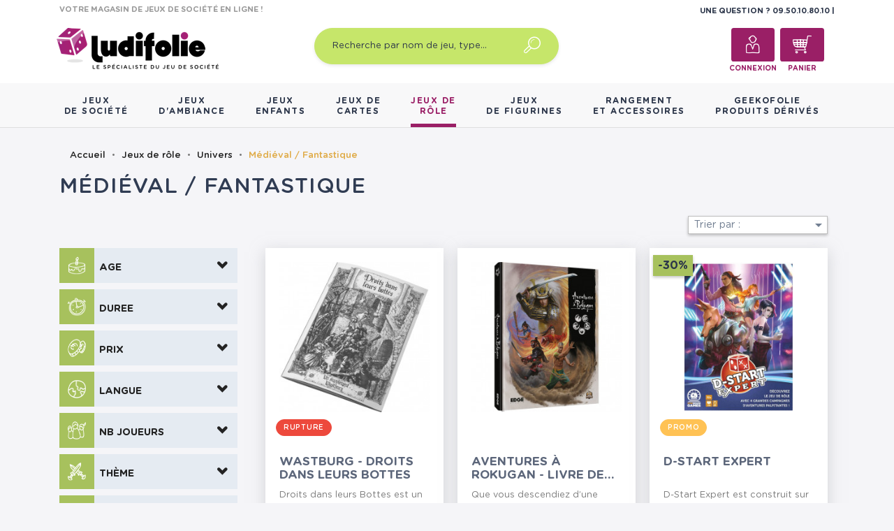

--- FILE ---
content_type: text/html; charset=utf-8
request_url: https://www.ludifolie.com/89-jeu-de-role-medieval-fantastique?page=2
body_size: 26187
content:
<!doctype html>
<html lang="fr">

  <head>
    
      
	<meta charset="utf-8">


	<meta http-equiv="x-ua-compatible" content="ie=edge">



	<title>Médiéval / Fantastique</title>
	<meta name="description" content="">
	<meta name="keywords" content="">
        		<link rel="canonical" href="https://www.ludifolie.com/89-jeu-de-role-medieval-fantastique?page=2">
    
	<!-- Global site tag (gtag.js) - Google Analytics -->
	<script async src="https://www.googletagmanager.com/gtag/js?id=UA-10831582-1"></script>
	<script>
        window.dataLayer = window.dataLayer || [];

        function gtag() {
            dataLayer.push(arguments);
        }

        gtag('js', new Date());
        gtag('config', 'UA-10831582-1');
	</script>




	<link rel="preload" href="/themes/gmm-ludifolie/assets/fonts/GothamRounded-Medium.woff2" as="font" type="font/woff2" crossorigin>
	<link rel="preload" href="/themes/gmm-ludifolie/assets/fonts/GothamRounded-Bold.woff2" as="font" type="font/woff2" crossorigin>
	<link rel="preload" href="/themes/gmm-ludifolie/assets/fonts/GothamRounded-Book.woff2" as="font" type="font/woff2" crossorigin>
	<link rel="preload" href="/themes/gmm-ludifolie/assets/fonts/GothamRounded-Light.woff2" as="font" type="font/woff2" crossorigin>



	<meta name="viewport" content="width=device-width, initial-scale=1">



	<link rel="icon" type="image/vnd.microsoft.icon" href="/img/favicon.ico?1587476109">
	<link rel="shortcut icon" type="image/x-icon" href="/img/favicon.ico?1587476109">
	<link rel="apple-touch-icon" sizes="180x180" href="https://www.ludifolie.com/themes/gmm-ludifolie/assets/img/apple-touch-icon.png?1587476109">
	<link rel="icon" type="image/png" sizes="32x32" href="https://www.ludifolie.com/themes/gmm-ludifolie/assets/img/favicon-32x32.png?1587476109">
	<link rel="icon" type="image/png" sizes="16x16" href="https://www.ludifolie.com/themes/gmm-ludifolie/assets/img/favicon-16x16.png?1587476109">



      <link rel="stylesheet" href="https://www.ludifolie.com/themes/gmm-ludifolie/assets/cache/theme-e7343a6238.css" type="text/css" media="all">




    

  <script type="text/javascript">
        var ASPath = "\/modules\/pm_advancedsearch4\/";
        var ASSearchUrl = "https:\/\/www.ludifolie.com\/module\/pm_advancedsearch4\/advancedsearch4";
        var as4_orderBySalesAsc = "Meilleures ventes en dernier";
        var as4_orderBySalesDesc = "Meilleures ventes en premier";
        var countdown_timer_theme = "white";
        var iso = "fr";
        var js_file_path = "\/modules\/preorderandnotification\/views\/js\/preorder_product_17.js";
        var labels = {"days":"Days","hours":"Hrs","min":"Min","sec":"Sec"};
        var payplug_ajax_url = "https:\/\/www.ludifolie.com\/module\/payplug\/ajax";
        var po_ajax = "https:\/\/www.ludifolie.com\/preorder";
        var prestashop = {"cart":{"products":[],"totals":{"total":{"type":"total","label":"Total","amount":0,"value":"0,00\u00a0\u20ac"},"total_including_tax":{"type":"total","label":"Total TTC","amount":0,"value":"0,00\u00a0\u20ac"},"total_excluding_tax":{"type":"total","label":"Total HT :","amount":0,"value":"0,00\u00a0\u20ac"}},"subtotals":{"products":{"type":"products","label":"Sous-total","amount":0,"value":"0,00\u00a0\u20ac"},"discounts":null,"shipping":{"type":"shipping","label":"Livraison","amount":0,"value":"gratuit"},"tax":null},"products_count":0,"summary_string":"0 articles","vouchers":{"allowed":1,"added":[]},"discounts":[],"minimalPurchase":0,"minimalPurchaseRequired":""},"currency":{"name":"euro","iso_code":"EUR","iso_code_num":"978","sign":"\u20ac"},"customer":{"lastname":null,"firstname":null,"email":null,"birthday":null,"newsletter":null,"newsletter_date_add":null,"optin":null,"website":null,"company":null,"siret":null,"ape":null,"is_logged":false,"gender":{"type":null,"name":null},"addresses":[]},"language":{"name":"Fran\u00e7ais (French)","iso_code":"fr","locale":"fr-FR","language_code":"fr","is_rtl":"0","date_format_lite":"d\/m\/Y","date_format_full":"d\/m\/Y H:i:s","id":1},"page":{"title":"","canonical":"https:\/\/www.ludifolie.com\/89-jeu-de-role-medieval-fantastique?page=2","meta":{"title":"M\u00e9di\u00e9val \/ Fantastique","description":"","keywords":"","robots":"index"},"page_name":"category","body_classes":{"lang-fr":true,"lang-rtl":false,"country-FR":true,"currency-EUR":true,"layout-left-column":true,"page-category":true,"tax-display-enabled":true,"category-id-89":true,"category-M\u00e9di\u00e9val \/ Fantastique":true,"category-id-parent-163":true,"category-depth-level-4":true},"admin_notifications":[]},"shop":{"name":"Ludifolie","logo":"\/img\/ludifolie-logo-1536247273.jpg","stores_icon":"\/img\/logo_stores.png","favicon":"\/img\/favicon.ico"},"urls":{"base_url":"https:\/\/www.ludifolie.com\/","current_url":"https:\/\/www.ludifolie.com\/89-jeu-de-role-medieval-fantastique?page=2","shop_domain_url":"https:\/\/www.ludifolie.com","img_ps_url":"https:\/\/www.ludifolie.com\/img\/","img_cat_url":"https:\/\/www.ludifolie.com\/img\/c\/","img_lang_url":"https:\/\/www.ludifolie.com\/img\/l\/","img_prod_url":"https:\/\/www.ludifolie.com\/img\/p\/","img_manu_url":"https:\/\/www.ludifolie.com\/img\/m\/","img_sup_url":"https:\/\/www.ludifolie.com\/img\/su\/","img_ship_url":"https:\/\/www.ludifolie.com\/img\/s\/","img_store_url":"https:\/\/www.ludifolie.com\/img\/st\/","img_col_url":"https:\/\/www.ludifolie.com\/img\/co\/","img_url":"https:\/\/www.ludifolie.com\/themes\/gmm-ludifolie\/assets\/img\/","css_url":"https:\/\/www.ludifolie.com\/themes\/gmm-ludifolie\/assets\/css\/","js_url":"https:\/\/www.ludifolie.com\/themes\/gmm-ludifolie\/assets\/js\/","pic_url":"https:\/\/www.ludifolie.com\/upload\/","pages":{"address":"https:\/\/www.ludifolie.com\/adresse","addresses":"https:\/\/www.ludifolie.com\/adresses","authentication":"https:\/\/www.ludifolie.com\/connexion","cart":"https:\/\/www.ludifolie.com\/panier","category":"https:\/\/www.ludifolie.com\/index.php?controller=category","cms":"https:\/\/www.ludifolie.com\/index.php?controller=cms","contact":"https:\/\/www.ludifolie.com\/nous-contacter","discount":"https:\/\/www.ludifolie.com\/reduction","guest_tracking":"https:\/\/www.ludifolie.com\/suivi-commande-invite","history":"https:\/\/www.ludifolie.com\/historique-commandes","identity":"https:\/\/www.ludifolie.com\/identite","index":"https:\/\/www.ludifolie.com\/","my_account":"https:\/\/www.ludifolie.com\/mon-compte","order_confirmation":"https:\/\/www.ludifolie.com\/confirmation-commande","order_detail":"https:\/\/www.ludifolie.com\/index.php?controller=order-detail","order_follow":"https:\/\/www.ludifolie.com\/suivi-commande","order":"https:\/\/www.ludifolie.com\/commande","order_return":"https:\/\/www.ludifolie.com\/index.php?controller=order-return","order_slip":"https:\/\/www.ludifolie.com\/avoirs","pagenotfound":"https:\/\/www.ludifolie.com\/page-introuvable","password":"https:\/\/www.ludifolie.com\/recuperation-mot-de-passe","pdf_invoice":"https:\/\/www.ludifolie.com\/index.php?controller=pdf-invoice","pdf_order_return":"https:\/\/www.ludifolie.com\/index.php?controller=pdf-order-return","pdf_order_slip":"https:\/\/www.ludifolie.com\/index.php?controller=pdf-order-slip","prices_drop":"https:\/\/www.ludifolie.com\/promotions","product":"https:\/\/www.ludifolie.com\/index.php?controller=product","search":"https:\/\/www.ludifolie.com\/recherche","sitemap":"https:\/\/www.ludifolie.com\/sitemap","stores":"https:\/\/www.ludifolie.com\/magasins","supplier":"https:\/\/www.ludifolie.com\/fournisseur","register":"https:\/\/www.ludifolie.com\/connexion?create_account=1","order_login":"https:\/\/www.ludifolie.com\/commande?login=1"},"alternative_langs":{"fr":"https:\/\/www.ludifolie.com\/89-jeu-de-role-medieval-fantastique"},"theme_assets":"\/themes\/gmm-ludifolie\/assets\/","actions":{"logout":"https:\/\/www.ludifolie.com\/?mylogout="},"no_picture_image":{"bySize":{"small_default":{"url":"https:\/\/www.ludifolie.com\/img\/p\/fr-default-small_default.jpg","width":98,"height":98},"cart_default":{"url":"https:\/\/www.ludifolie.com\/img\/p\/fr-default-cart_default.jpg","width":125,"height":125},"home_default":{"url":"https:\/\/www.ludifolie.com\/img\/p\/fr-default-home_default.jpg","width":250,"height":250},"large_default":{"url":"https:\/\/www.ludifolie.com\/img\/p\/fr-default-large_default.jpg","width":300,"height":300},"medium_default":{"url":"https:\/\/www.ludifolie.com\/img\/p\/fr-default-medium_default.jpg","width":452,"height":452},"thickbox_default":{"url":"https:\/\/www.ludifolie.com\/img\/p\/fr-default-thickbox_default.jpg","width":1024,"height":1024}},"small":{"url":"https:\/\/www.ludifolie.com\/img\/p\/fr-default-small_default.jpg","width":98,"height":98},"medium":{"url":"https:\/\/www.ludifolie.com\/img\/p\/fr-default-large_default.jpg","width":300,"height":300},"large":{"url":"https:\/\/www.ludifolie.com\/img\/p\/fr-default-thickbox_default.jpg","width":1024,"height":1024},"legend":""}},"configuration":{"display_taxes_label":true,"is_catalog":false,"show_prices":true,"opt_in":{"partner":true},"quantity_discount":{"type":"discount","label":"Remise"},"voucher_enabled":1,"return_enabled":0},"field_required":[],"breadcrumb":{"links":[{"title":"Accueil","url":"https:\/\/www.ludifolie.com\/"},{"title":"Jeux de r\u00f4le","url":"https:\/\/www.ludifolie.com\/87-jeux-de-role-plateau"},{"title":"Univers","url":"https:\/\/www.ludifolie.com\/163-univers"},{"title":"M\u00e9di\u00e9val \/ Fantastique","url":"https:\/\/www.ludifolie.com\/89-jeu-de-role-medieval-fantastique"}],"count":4},"link":{"protocol_link":"https:\/\/","protocol_content":"https:\/\/"},"time":1769779634,"static_token":"95e5f135705bc756c3e951c1764ebfcf","token":"fcec06fcba584aca823d3dfca157b244"};
        var psv = "17";
        var xhr_js_path = "\/modules\/preorderandnotification\/views\/js\/preorder_xhr.js";
      </script>
    <script>console.log('ludifddd');</script>



    	<!-- MODULE PM_AdvancedTopMenu || Presta-Module.com -->
<!--[if lt IE 8]>
<script type="text/javascript" src="https://www.ludifolie.com/modules/pm_advancedtopmenu/js/pm_advancedtopmenuiefix.js"></script>
<![endif]-->
<script type="text/javascript">
		var adtm_isToggleMode = false;
		var adtm_menuHamburgerSelector = "#menu-icon, .menu-icon";
</script>
<!-- /MODULE PM_AdvancedTopMenu || Presta-Module.com -->

<script type="text/javascript" data-keepinline="true">
	// instantiate object
			var oGsr = {};
		var bt_msgs = {"delay":"Vous n'avez pas rempli un entier l'option d\u00e9calage","fbId":"Vous n'avez pas rempli un entier l'option Facebook app ID","fbsecret":"Vous n'avez pas rempli l'option Facebook secret","reviewDate":"Vous n'avez pas rempli la date de l'avis","title":"Vous n'avez pas rempli le titre","comment":"Vous n'avez pas rempli le commentaire","report":"Vous n'avez pas rempli le commentaire associ\u00e9 \u00e0 l'avis abusif","rating":"Vous n'avez pas s\u00e9lectionn\u00e9 de note pour l'avis","checkreview":"Vous n'avez pas s\u00e9lectionn\u00e9 d'avis","email":"Vous n'avez pas rempli votre adresse e-mail","status":"Vous n'avez pas s\u00e9lectionn\u00e9 de statut","vouchercode":"Vous n'avez pas rempli le code de r\u00e9duction","voucheramount":"Vous avez laiss\u00e9 0 comme valeur pour le bon de r\u00e9duction","voucherminimum":"Le montant minimum n'est pas un num\u00e9rique","vouchermaximum":"La quantit\u00e9 maximum n'est pas un num\u00e9rique","vouchervalidity":"Vous avez laiss\u00e9 0 pour la dur\u00e9e de validit\u00e9","importMatching":"Vous n'avez pas rempli le nombre de colonnes","reviewModerationTxt":{"1":"Vous n'avez pas rempli votre texte juridique pour utiliser une mod\u00e9ration pour la langue Fran\u00e7ais (French). Cliquez sur la liste d\u00e9roulante des langues afin de remplir correctement les champs dans chaque langue"},"reviewModifyTxt":{"1":"Vous n'avez pas rempli votre texte juridique pour utiliser un outil de modification d'avis pour la langue Fran\u00e7ais (French). Cliquez sur la liste d\u00e9roulante des langues afin de remplir correctement les champs dans chaque langue"},"emailTitle":{"1":"Vous n'avez pas rempli le titre ou le texte avec la langue Fran\u00e7ais (French). Cliquez sur la liste d\u00e9roulante des langues afin de remplir correctement les champs dans chaque langue"},"emaillCategory":{"1":"Vous n'avez pas rempli le label de la cat\u00e9gorie avec la langue Fran\u00e7ais (French). Cliquez sur la liste d\u00e9roulante des langues afin de remplir correctement les champs dans chaque langue"},"emaillProduct":{"1":"Vous n'avez pas rempli le label du produit avec la langue Fran\u00e7ais (French). Cliquez sur la liste d\u00e9roulante des langues afin de remplir correctement les champs dans chaque langue"},"emaillSentence":{"1":"Vous n'avez pas rempli la phrase personnalis\u00e9 du corps de tetxe avec la langue Fran\u00e7ais (French). Cliquez sur la liste d\u00e9roulante des langues afin de remplir correctement les champs dans chaque langue"}};
		var bt_sImgUrl = '/modules/gsnippetsreviews/views/img/';
		var bt_sWebService = '/modules/gsnippetsreviews/ws-gsnippetsreviews.php?bt_token=3fdf871f2d73a99a5cc5b70623982830';
		var sGsrModuleName = 'gsr';
		var bt_aFancyReviewForm = {};
		var bt_aFancyReviewTabForm = {};
		var bt_oScrollTo = {};
		bt_oScrollTo.execute = false;
		var bt_oUseSocialButton = {};
		var bt_oActivateReviewTab = {};
		bt_oActivateReviewTab.run = false;
		var bt_oDeactivateReviewTab = {};
		bt_oDeactivateReviewTab.run = false;
		var bt_aReviewReport = new Array();
		var bt_oCallback = {};
		bt_oCallback.run = false;
		var bt_aStarsRating = new Array();
		var bt_oBxSlider = {};
		bt_oBxSlider.run = false;
							
				
									</script><script type="text/javascript">var SdsJsOnLoadActions = [];window.onload=function(){ $.each(SdsJsOnLoadActions, function(k, func){ func.call(); }); };</script>  <!-- START OF DOOFINDER ADD TO CART SCRIPT -->
  <script>
    document.addEventListener('doofinder.cart.add', function(event) {

      const checkIfCartItemHasVariation = (cartObject) => {
        return (cartObject.item_id === cartObject.grouping_id) ? false : true;
      }

      /**
      * Returns only ID from string
      */
      const sanitizeVariationID = (variationID) => {
        return variationID.replace(/\D/g, "")
      }

      doofinderManageCart({
        cartURL          : "https://www.ludifolie.com/panier",  //required for prestashop 1.7, in previous versions it will be empty.
        cartToken        : "95e5f135705bc756c3e951c1764ebfcf",
        productID        : checkIfCartItemHasVariation(event.detail) ? event.detail.grouping_id : event.detail.item_id,
        customizationID  : checkIfCartItemHasVariation(event.detail) ? sanitizeVariationID(event.detail.item_id) : 0,   // If there are no combinations, the value will be 0
        quantity         : event.detail.amount,
        statusPromise    : event.detail.statusPromise,
        itemLink         : event.detail.link,
        group_id         : event.detail.group_id
      });
    });
  </script>
  <!-- END OF DOOFINDER ADD TO CART SCRIPT -->

  <!-- START OF DOOFINDER UNIQUE SCRIPT -->
  <script data-keepinline>
    
    (function(w, k) {w[k] = window[k] || function () { (window[k].q = window[k].q || []).push(arguments) }})(window, "doofinderApp")
    

    // Custom personalization:
    doofinderApp("config", "language", "fr");
    doofinderApp("config", "currency", "EUR");
  </script>
  <script src="https://eu1-config.doofinder.com/2.x/20c7e6d9-a347-493a-ba36-069015fef1ec.js" async></script>
  <!-- END OF DOOFINDER UNIQUE SCRIPT -->
<script type="text/javascript">
var id_order 				= false;
var baseDir					= "https://www.ludifolie.com/";
var PS_VERSION 				= parseInt("1");
var PS_REWRITING_SETTINGS 	= parseInt("1");
var token 					= "fcec06fcba584aca823d3dfca157b244";
var js_path					= "/modules/preorderandnotification/views/js/preorder_product_17.js"

// labels
var ok_label        		= "Ok";
var invalid_qty_label 		= "Quantité invalide";
var preorder_label 			= "Précommande disponible";
var added_success_text 		= "Le produit a été précommandé avec succès";
var login_notice			= "Vous devez vous connecter pour recevoir les notifications";
var sub_label				= "Inscription effectuée.";
var unsub_label				= "Désinscription enregistrée.";
var added_error_text 		= "La limite de précommande a été atteinte pour ce produit.";
var po_ajax                 = "https://www.ludifolie.com/preorder";
var fmmgifloader			= document.getElementById('loadingAnim');
var productAvailableForOrder = 0;
var isProdAvForOrder		= productAvailableForOrder;
var isSimpleProduct			= 0;
var _pre_id_attr = 0;
var IDproduct = 0;

</script>

    <script async type="text/javascript" src="https://cdn.cartsguru.io/17699251-d57f-442b-863c-71029a3e058e/c.js"></script>
    <script async type="text/javascript">
        document.addEventListener("DOMContentLoaded", function(event) {
            prestashop.on(
                'updatedCart',
                function (event) {
                    $.post('./index.php?fc=module&module=cartsguru&controller=ajax&method=getTracker&token=95e5f135705bc756c3e951c1764ebfcf')
                        .then((resp) => {
                                document.querySelector('div#tracker').innerHTML = resp.tracker;
                            }
                        );
                }
            );
        });
    </script>

  <div id="tracker">
    <script async type="text/javascript">
  window.cgTrackParams = window.cgTrackParams || {};
    window.cgTrackParams.cart = window.atob(`ZmFsc2U=`);
    </script>
  </div>






    
  </head>

  <body id="category" class="lang-fr country-fr currency-eur layout-left-column page-category tax-display-enabled category-id-89 category-medieval-fantastique category-id-parent-163 category-depth-level-4">

    
      
    

    
      <div class="d-none btn-mobile-wrapper btn-mobile btn-menu focus" id="close-mobile-menu">
  <i class="icon-close"></i>
</div>
<div id="mobile_top_menu_wrapper" class="d-lg-none">
  <div class="mobile-menu">
    <div id="_mobile_gmm_shoptitle" class="mb-3"></div>
    <div id="_mobile_customer_buttons" class="mb-3"></div>
    <div id="_mobile_menu_link" class="mb-3 text-center"></div>
        <div class="js-top-menu mobile" id="_mobile_top_menu"></div>
    <div class="js-top-menu-bottom">
    </div>
  </div>
</div>
    

    <main id="main-page">
      
              

      <header id="header">
        
          
  <div class="header-banner">
    
  </div>



  <nav class="header-nav">
   <script>console.log('ludifdd');</script>
    <div class="container">
      <div class="col-12">
        <div id="_mobile_search_widget"></div>
      </div>
    </div>
    <div class="container">
        <div class="row d-flex">
          <div id="_desktop_gmm_shoptitle" class="col-md-4 pt-1">
  <p class="shoptitle align-self-center">VOTRE MAGASIN DE JEUX DE SOCIÉTÉ EN LIGNE !</p>
</div>
<div class="offset-md-4 col-md-4 text-right pt-1">
<div id="_desktop_contact_link" class="d-inline">
  <div id="contact-link" class="d-inline">
                Une question ? <span>09.50.10.80.10  </span>
      </div>
</div>

        </div>

        <div class="row position-relative w-100">
          <!-- Block search module TOP -->
<div class="col-sm-12 col-lg-3 text-center" id="_desktop_logo">
  <a href="https://www.ludifolie.com/">
    <img class="logo img-responsive" src="/img/ludifolie-logo-1536247273.jpg" alt="Ludifolie">
  </a>
</div>
<div id="_desktop_search_widget" class="col-md-4 offset-md-1 col-sm-12">
		<div id="search_widget" class="search-widget" data-search-controller-url="//www.ludifolie.com/recherche">
		<form method="get" action="//www.ludifolie.com/recherche">
			<input type="hidden" name="controller" value="search">
			<input type="text" name="s" value="" placeholder="Recherche par nom de jeu, type&hellip;" aria-label="Recherche par nom de jeu, type&hellip;">
			<button type="submit">
				<span class="icon-search"></span>
	      <span class="d-none">Recherche par nom de jeu, type&hellip;</span>
			</button>
		</form>
	</div>
</div>


<!-- /Block search module TOP -->
<div id="_desktop_customer_buttons" class="offset-md-1 col-md-3 text-right">
  <div id="_desktop_user_info" class="d-inline-block">
    <div class="user-info">
              <a
          href="https://www.ludifolie.com/mon-compte"
          title="Identifiez-vous"
          rel="nofollow"
          class="header-btn"
        >
          <span class="icon-account"></span>
          <span class="header-btn-text hidden-sm-down">Connexion</span>
        </a>
          </div>
  </div>
<div id="_desktop_cart" class="d-inline-block">
  <div class="blockcart cart-preview inactive" data-refresh-url="//www.ludifolie.com/module/ps_shoppingcart/ajax">
      <a rel="nofollow" href="//www.ludifolie.com/panier?action=show" class="header-btn">
      
       			<span class="icon-cart">
			<span class="cart-products-count"></span>
		</span>
		      
       <span class="header-btn-text hidden-sm-down">Panier</span>
      </a>
  </div>
</div>

          </div>
          <div class="d-block d-lg-none mobile mobile-actions">
            <div class="btn-mobile-wrapper btn-mobile" id="open-mobile-menu">
              <i class="material-icons">menu</i>
            </div>
          </div>
        </div>
    </div>
  </nav>



  <div class="header-top d-none d-lg-block">
    <div class="container">
       <div class="row">
        <div class="col-md-10 col-sm-12 position-static">
          <div class="row">
            
            <div class="clearfix"></div>
          </div>
        </div>
      </div>
    </div>
  </div>
  <!-- MODULE PM_AdvancedTopMenu || Presta-Module.com -->
<div id="_desktop_top_menu" class="adtm_menu_container">
	<div id="adtm_menu" data-activate-menu-id=".advtm_menu_actif_697c9c08687f9" data-activate-menu-type="element" data-open-method="1" data-sticky="1">
		<nav id="adtm_menu_inner" class="clearfix advtm_open_on_hover">
			<ul id="menu" class="container">
								<li class="li-niveau1 advtm_menu_toggle">
					<a class="a-niveau1 adtm_toggle_menu_button"><span class="advtm_menu_span adtm_toggle_menu_button_text">Menu</span></a>
				</li>
																		
																																																								<li class="li-niveau1 advtm_menu_1 sub">
													<a href="https://www.ludifolie.com/10-jeux-societe-adulte" title="Jeux
de soci&eacute;t&eacute;"  class=" a-multiline a-niveau1"  data-type="category" data-id="10"><span class="advtm_menu_span advtm_menu_span_1">Jeux<br />
de soci&eacute;t&eacute;</span><!--[if gte IE 7]><!--></a>														<span class="d-lg-none gmm-opener collapsed" data-toggle="collapse" data-target="#collapse1" aria-expanded="true" aria-controls="collapse1"></span>
																								<div class="adtm_sub collapse" id="collapse1" data-parent="#adtm_menu">
													<div class="columnWrapTable">
							<div class="row columnWrapInner">
																																							<div class="col-lg-44 col-lg-3 adtm_column_wrap_td advtm_column_wrap_td_1">
									<div class="adtm_column_wrap advtm_column_wrap_1">
																			<div class="adtm_column_wrap_sizer">&nbsp;</div>
																																																			<span class="column_wrap_title">Quel type ?</span>
																																																																																															<div class="adtm_column adtm_column_2">
																						
																																							
											<ul class="adtm_elements adtm_elements_2 ">
																											
															
																												
												<li class="																														"
												>
																															<a href="https://www.ludifolie.com/18-jeux-de-societe-famille" title="Jeux de plateau famille"  class=""  data-type="category" data-id="18">Jeux de plateau famille</a>															
												</li>
																																																							
															
																												
												<li class="																														"
												>
																															<a href="https://www.ludifolie.com/274-jeux-de-plateau-initie" title="Jeux de plateau initi&eacute;"  class=""  data-type="category" data-id="274">Jeux de plateau initi&eacute;</a>															
												</li>
																																																							
															
																												
												<li class="																														"
												>
																															<a href="https://www.ludifolie.com/19-jeux-de-societe-strategie" title="Jeux de plateau expert"  class=""  data-type="category" data-id="19">Jeux de plateau expert</a>															
												</li>
																																																							
															
																												
												<li class="																														"
												>
																															<a href="https://www.ludifolie.com/148-jeux-de-cartes-strategie" title="Jeux de cartes strat&eacute;gie"  class=""  data-type="category" data-id="148">Jeux de cartes strat&eacute;gie</a>															
												</li>
																																																							
															
																												
												<li class="																														"
												>
																															<a href="https://www.ludifolie.com/20-jeu-cooperatif" title="Jeux coop&eacute;ratifs"  class=""  data-type="category" data-id="20">Jeux coop&eacute;ratifs</a>															
												</li>
																																																							
															
																												
												<li class="																														"
												>
																															<a href="https://www.ludifolie.com/88-jeux-de-societe-histoire" title="Jeux d'histoire"  class=""  data-type="category" data-id="88">Jeux d'histoire</a>															
												</li>
																																																							
															
																												
												<li class="																														"
												>
																															<a href="https://www.ludifolie.com/21-echiquier-en-bois" title="Jeux traditionnels"  class=""  data-type="category" data-id="21">Jeux traditionnels</a>															
												</li>
																																																							
															
																												
												<li class="																														"
												>
																															<a href="https://www.ludifolie.com/22-casse-tetes" title="Casse-t&ecirc;tes"  class=""  data-type="category" data-id="22">Casse-t&ecirc;tes</a>															
												</li>
																																																							
															
																												
												<li class="																														"
												>
																															<a href="https://www.ludifolie.com/23-jeux-de-societe-reflexion" title="Jeux de r&eacute;flexion / Jeux abstraits"  class=""  data-type="category" data-id="23">Jeux de r&eacute;flexion / Jeux abstraits</a>															
												</li>
																																																							
															
																												
												<li class="																														"
												>
																															<a href="https://www.ludifolie.com/24-jeu-surdimensionnes" title="Jeux g&eacute;ants / surdimensionn&eacute;s"  class=""  data-type="category" data-id="24">Jeux g&eacute;ants / surdimensionn&eacute;s</a>															
												</li>
																																																				</ul>
																																	</div>
																																																</div>
								</div>
																																															<div class="col-lg adtm_column_wrap_td advtm_column_wrap_td_2">
									<div class="adtm_column_wrap advtm_column_wrap_2">
																			<div class="adtm_column_wrap_sizer">&nbsp;</div>
																																																			<span class="column_wrap_title">Avec qui ?</span>
																																																																																															<div class="adtm_column adtm_column_3">
																						
																																							
											<ul class="adtm_elements adtm_elements_3 ">
																											
															
																												
												<li class="																														"
												>
																															<a href="https://www.ludifolie.com/26-jeux-de-societe-solo" title="Jeux solo"  class=""  data-type="category" data-id="26">Jeux solo</a>															
												</li>
																																																							
															
																												
												<li class="																														"
												>
																															<a href="https://www.ludifolie.com/25-jeux-de-societe-2-joueurs" title="Jeux &agrave; deux"  class=""  data-type="category" data-id="25">Jeux &agrave; deux</a>															
												</li>
																																																							
															
																												
												<li class="																														"
												>
																															<a href="https://www.ludifolie.com/27-jeux-de-societe-ado" title="Jeux pour ados"  class=""  data-type="category" data-id="27">Jeux pour ados</a>															
												</li>
																																																				</ul>
																																	</div>
																																																</div>
								</div>
																																															<div class="col-lg adtm_column_wrap_td advtm_column_wrap_td_3">
									<div class="adtm_column_wrap advtm_column_wrap_3">
																			<div class="adtm_column_wrap_sizer">&nbsp;</div>
																																																			<span class="column_wrap_title">Incontournables</span>
																																																																																															<div class="adtm_column adtm_column_4">
																						
																																							
											<ul class="adtm_elements adtm_elements_4 ">
																											
															
																												
												<li class="																														"
												>
																															<a href="https://www.ludifolie.com/28-jeux-de-societe-classique" title="Les grands classiques"  class=""  data-type="category" data-id="28">Les grands classiques</a>															
												</li>
																																																							
															
																												
												<li class="																														"
												>
																															<a href="https://www.ludifolie.com/29-meilleurs-jeux-de-societe" title="Best-sellers"  class=""  data-type="category" data-id="29">Best-sellers</a>															
												</li>
																																																							
															
																												
												<li class="																														"
												>
																															<a href="https://www.ludifolie.com/201-nouveautes-jeux-de-societe" title="Nouveaut&eacute;s"  class=""  data-type="category" data-id="201">Nouveaut&eacute;s</a>															
												</li>
																																																							
															
																												
												<li class="																														"
												>
																															<a href="https://www.ludifolie.com/31-jeux-de-societe-primes" title="Jeux prim&eacute;s"  class=""  data-type="category" data-id="31">Jeux prim&eacute;s</a>															
												</li>
																																																							
															
																												
												<li class="																														"
												>
																															<a href="https://www.ludifolie.com/202-promotions-jeux-de-societe" title="Promotions"  class=""  data-type="category" data-id="202">Promotions</a>															
												</li>
																																																							
															
																												
												<li class="																														"
												>
																															<a href="https://www.ludifolie.com/199-precommandes-jeux-de-societe" title="Pr&eacute;commandes"  class=""  data-type="category" data-id="199">Pr&eacute;commandes</a>															
												</li>
																																																							
															
																												
												<li class="																														"
												>
																															<a href="https://www.ludifolie.com/blog" title="LudiBlog"  class="" >LudiBlog</a>															
												</li>
																																																							
															
																												
												<li class=" item-img																														"
												>
																															<a href="https://www.ludifolie.com/module/giftcard/choicegiftcard" title="Offrir une carte cadeau"  class="" ><img src="//www.ludifolie.com/modules/pm_advancedtopmenu/element_icons/317-fr.png" alt="Offrir une carte cadeau" title="Offrir une carte cadeau" width="24" height="24" class="adtm_menu_icon img-responsive" />Offrir une carte cadeau</a>															
												</li>
																																																				</ul>
																																	</div>
																																																</div>
								</div>
																																															<div class="col-lg adtm_column_wrap_td advtm_column_wrap_td_4">
									<div class="adtm_column_wrap advtm_column_wrap_4">
																			<div class="adtm_column_wrap_sizer">&nbsp;</div>
																																																			<span class="column_wrap_title">Gammes</span>
																																																																																															<div class="adtm_column adtm_column_5">
																						
																																							
											<ul class="adtm_elements adtm_elements_5 ">
																											
															
																												
												<li class="																														"
												>
																															<a href="https://www.ludifolie.com/35-7-wonders" title="7 Wonders"  class=""  data-type="category" data-id="35">7 Wonders</a>															
												</li>
																																																							
															
																												
												<li class="																														"
												>
																															<a href="https://www.ludifolie.com/37-gamme-andor" title="Andor"  class=""  data-type="category" data-id="37">Andor</a>															
												</li>
																																																							
															
																												
												<li class="																														"
												>
																															<a href="https://www.ludifolie.com/33-carcassonne" title="Carcassonne"  class=""  data-type="category" data-id="33">Carcassonne</a>															
												</li>
																																																							
															
																												
												<li class="																														"
												>
																															<a href="https://www.ludifolie.com/32-catan" title="Catan"  class=""  data-type="category" data-id="32">Catan</a>															
												</li>
																																																							
															
																												
												<li class="																														"
												>
																															<a href="https://www.ludifolie.com/277-clank" title="Clank"  class=""  data-type="category" data-id="277">Clank</a>															
												</li>
																																																							
															
																												
												<li class="																														"
												>
																															<a href="https://www.ludifolie.com/278-dice-throne" title="Dice Throne"  class=""  data-type="category" data-id="278">Dice Throne</a>															
												</li>
																																																							
															
																												
												<li class="																														"
												>
																															<a href="https://www.ludifolie.com/36-dixit" title="Dixit"  class=""  data-type="category" data-id="36">Dixit</a>															
												</li>
																																																							
															
																												
												<li class="																														"
												>
																															<a href="https://www.ludifolie.com/38-king-of-tokyo" title="King of Tokyo"  class=""  data-type="category" data-id="38">King of Tokyo</a>															
												</li>
																																																							
															
																												
												<li class="																														"
												>
																															<a href="https://www.ludifolie.com/34-les-aventuriers-du-rail" title="Les Aventuriers du Rail"  class=""  data-type="category" data-id="34">Les Aventuriers du Rail</a>															
												</li>
																																																							
															
																												
												<li class="																														"
												>
																															<a href="https://www.ludifolie.com/116-memoire-44" title="M&eacute;moire 44"  class=""  data-type="category" data-id="116">M&eacute;moire 44</a>															
												</li>
																																																							
															
																												
												<li class="																														"
												>
																															<a href="https://www.ludifolie.com/280-pandemic" title="Pandemic"  class=""  data-type="category" data-id="280">Pandemic</a>															
												</li>
																																																							
															
																												
												<li class="																														"
												>
																															<a href="https://www.ludifolie.com/39-smallworld" title="SmallWorld"  class=""  data-type="category" data-id="39">SmallWorld</a>															
												</li>
																																																							
															
																												
												<li class="																														"
												>
																															<a href="https://www.ludifolie.com/279-unmatched" title="Unmatched"  class=""  data-type="category" data-id="279">Unmatched</a>															
												</li>
																																																							
															
																												
												<li class="																														"
												>
																															<a href="https://www.ludifolie.com/276-villainous" title="Villainous"  class=""  data-type="category" data-id="276">Villainous</a>															
												</li>
																																																				</ul>
																																	</div>
																																																</div>
								</div>
																						</div>
						</div>
												</div>
										</li>
																			
																																																								<li class="li-niveau1 advtm_menu_2 sub">
													<a href="https://www.ludifolie.com/11-jeux-de-societe-ambiance" title="Jeux
d'ambiance"  class=" a-multiline a-niveau1"  data-type="category" data-id="11"><span class="advtm_menu_span advtm_menu_span_2">Jeux<br />
d'ambiance</span><!--[if gte IE 7]><!--></a>														<span class="d-lg-none gmm-opener collapsed" data-toggle="collapse" data-target="#collapse2" aria-expanded="true" aria-controls="collapse2"></span>
																								<div class="adtm_sub collapse" id="collapse2" data-parent="#adtm_menu">
													<div class="columnWrapTable">
							<div class="row columnWrapInner">
																																							<div class="col-lg-44 col-lg-3 adtm_column_wrap_td advtm_column_wrap_td_5">
									<div class="adtm_column_wrap advtm_column_wrap_5">
																			<div class="adtm_column_wrap_sizer">&nbsp;</div>
																																																			<span class="column_wrap_title">Quel type ?</span>
																																																																																															<div class="adtm_column adtm_column_7">
																						
																																							
											<ul class="adtm_elements adtm_elements_7 ">
																											
															
																												
												<li class="																														"
												>
																															<a href="https://www.ludifolie.com/144-cartes-et-petits-jeux" title="Cartes et petits jeux"  class=""  data-type="category" data-id="144">Cartes et petits jeux</a>															
												</li>
																																																							
															
																												
												<li class="																														"
												>
																															<a href="https://www.ludifolie.com/41-jeux-de-societe-culture-generale" title="Questions et connaissances"  class=""  data-type="category" data-id="41">Questions et connaissances</a>															
												</li>
																																																							
															
																												
												<li class="																														"
												>
																															<a href="https://www.ludifolie.com/42-jeux-de-societe-lettres" title="Jeux de lettres et de chiffres"  class=""  data-type="category" data-id="42">Jeux de lettres et de chiffres</a>															
												</li>
																																																							
															
																												
												<li class="																														"
												>
																															<a href="https://www.ludifolie.com/43-jeux-de-societe-rapidite" title="Observation et rapidit&eacute;"  class=""  data-type="category" data-id="43">Observation et rapidit&eacute;</a>															
												</li>
																																																							
															
																												
												<li class="																														"
												>
																															<a href="https://www.ludifolie.com/44-jeux-de-des" title="Jeux de d&eacute;s"  class=""  data-type="category" data-id="44">Jeux de d&eacute;s</a>															
												</li>
																																																							
															
																												
												<li class="																														"
												>
																															<a href="https://www.ludifolie.com/45-jeux-de-societe-reflexion" title="Jeux de communication"  class=""  data-type="category" data-id="45">Jeux de communication</a>															
												</li>
																																																							
															
																												
												<li class="																														"
												>
																															<a href="https://www.ludifolie.com/147-adresses-et-dexterite" title="Jeux d'adresse / dext&eacute;rit&eacute;"  class=""  data-type="category" data-id="147">Jeux d'adresse / dext&eacute;rit&eacute;</a>															
												</li>
																																																							
															
																												
												<li class="																														"
												>
																															<a href="https://www.ludifolie.com/149-jeux-de-dessin" title="Jeux de dessin"  class=""  data-type="category" data-id="149">Jeux de dessin</a>															
												</li>
																																																							
															
																												
												<li class="																														"
												>
																															<a href="https://www.ludifolie.com/203-jeux-de-societe-escape-game" title="Escape Game"  class=""  data-type="category" data-id="203">Escape Game</a>															
												</li>
																																																				</ul>
																																	</div>
																																																</div>
								</div>
																																															<div class="col-lg adtm_column_wrap_td advtm_column_wrap_td_6">
									<div class="adtm_column_wrap advtm_column_wrap_6">
																			<div class="adtm_column_wrap_sizer">&nbsp;</div>
																																																			<span class="column_wrap_title">Avec qui ?</span>
																																																																																															<div class="adtm_column adtm_column_8">
																						
																																							
											<ul class="adtm_elements adtm_elements_8 ">
																											
															
																												
												<li class="																														"
												>
																															<a href="https://www.ludifolie.com/46-jeux-de-societe-famille" title="En famille"  class=""  data-type="category" data-id="46">En famille</a>															
												</li>
																																																							
															
																												
												<li class="																														"
												>
																															<a href="https://www.ludifolie.com/47-jeu-de-societe-ambiance" title="Entre amis"  class=""  data-type="category" data-id="47">Entre amis</a>															
												</li>
																																																							
															
																												
												<li class="																														"
												>
																															<a href="https://www.ludifolie.com/275-en-groupe" title="En groupe"  class=""  data-type="category" data-id="275">En groupe</a>															
												</li>
																																																							
															
																												
												<li class="																														"
												>
																															<a href="https://www.ludifolie.com/48-jeux-pour-adultes" title="Jeux pour adultes"  class=""  data-type="category" data-id="48">Jeux pour adultes</a>															
												</li>
																																																				</ul>
																																	</div>
																																																</div>
								</div>
																						</div>
						</div>
												</div>
										</li>
																			
																																																								<li class="li-niveau1 advtm_menu_3 sub">
													<a href="https://www.ludifolie.com/12-jeux-de-societe-enfant" title="Jeux
enfants"  class=" a-multiline a-niveau1"  data-type="category" data-id="12"><span class="advtm_menu_span advtm_menu_span_3">Jeux<br />
enfants</span><!--[if gte IE 7]><!--></a>														<span class="d-lg-none gmm-opener collapsed" data-toggle="collapse" data-target="#collapse3" aria-expanded="true" aria-controls="collapse3"></span>
																								<div class="adtm_sub collapse" id="collapse3" data-parent="#adtm_menu">
													<div class="columnWrapTable">
							<div class="row columnWrapInner">
																																							<div class="col-lg-44 col-lg-3 adtm_column_wrap_td advtm_column_wrap_td_7">
									<div class="adtm_column_wrap advtm_column_wrap_7">
																			<div class="adtm_column_wrap_sizer">&nbsp;</div>
																																																			<span class="column_wrap_title">A quel âge ?</span>
																																																																																															<div class="adtm_column adtm_column_9">
																						
																																							
											<ul class="adtm_elements adtm_elements_9 ">
																											
															
																												
												<li class="																														"
												>
																															<a href="https://www.ludifolie.com/50-jeux-de-societe-2-ans" title="&Agrave; partir de 2 ans"  class=""  data-type="category" data-id="50">&Agrave; partir de 2 ans</a>															
												</li>
																																																							
															
																												
												<li class="																														"
												>
																															<a href="https://www.ludifolie.com/51-jeux-de-societe-3-ans" title="&Agrave; partir de 3 ans"  class=""  data-type="category" data-id="51">&Agrave; partir de 3 ans</a>															
												</li>
																																																							
															
																												
												<li class="																														"
												>
																															<a href="https://www.ludifolie.com/52-jeux-de-societe-4-ans" title="&Agrave; partir de 4 ans"  class=""  data-type="category" data-id="52">&Agrave; partir de 4 ans</a>															
												</li>
																																																							
															
																												
												<li class="																														"
												>
																															<a href="https://www.ludifolie.com/53-jeux-de-societe-5-ans" title="&Agrave; partir de 5 ans"  class=""  data-type="category" data-id="53">&Agrave; partir de 5 ans</a>															
												</li>
																																																							
															
																												
												<li class="																														"
												>
																															<a href="https://www.ludifolie.com/54-jeux-de-societe-6-ans" title="&Agrave; partir de 6 ans"  class=""  data-type="category" data-id="54">&Agrave; partir de 6 ans</a>															
												</li>
																																																							
															
																												
												<li class="																														"
												>
																															<a href="https://www.ludifolie.com/55-jeux-de-societe-7-ans" title="&Agrave; partir de 7 ans"  class=""  data-type="category" data-id="55">&Agrave; partir de 7 ans</a>															
												</li>
																																																				</ul>
																																	</div>
																																																</div>
								</div>
																																															<div class="col-lg adtm_column_wrap_td advtm_column_wrap_td_8">
									<div class="adtm_column_wrap advtm_column_wrap_8">
																			<div class="adtm_column_wrap_sizer">&nbsp;</div>
																																																			<span class="column_wrap_title">Quel type ?</span>
																																																																																															<div class="adtm_column adtm_column_10">
																						
																																							
											<ul class="adtm_elements adtm_elements_10 ">
																											
															
																												
												<li class="																														"
												>
																															<a href="https://www.ludifolie.com/56-jeux-de-societe-educatif" title="Apprendre en s'amusant"  class=""  data-type="category" data-id="56">Apprendre en s'amusant</a>															
												</li>
																																																							
															
																												
												<li class="																														"
												>
																															<a href="https://www.ludifolie.com/57-jeu-de-societe-familial" title="Jouer en famille"  class=""  data-type="category" data-id="57">Jouer en famille</a>															
												</li>
																																																							
															
																												
												<li class="																														"
												>
																															<a href="https://www.ludifolie.com/58-jeu-enfant-seul" title="Jouer tout seul, comme un grand"  class=""  data-type="category" data-id="58">Jouer tout seul, comme un grand</a>															
												</li>
																																																							
															
																												
												<li class="																														"
												>
																															<a href="https://www.ludifolie.com/150-puzzle-enfant" title="Puzzles"  class=""  data-type="category" data-id="150">Puzzles</a>															
												</li>
																																																				</ul>
																																	</div>
																																																</div>
								</div>
																																															<div class="col-lg adtm_column_wrap_td advtm_column_wrap_td_41">
									<div class="adtm_column_wrap advtm_column_wrap_41">
																			<div class="adtm_column_wrap_sizer">&nbsp;</div>
																																																			<span class="column_wrap_title">Éditeurs</span>
																																																																																															<div class="adtm_column adtm_column_48">
																						
																																							
											<ul class="adtm_elements adtm_elements_48 ">
																											
															
																												
												<li class="																														"
												>
																															<a href="https://www.ludifolie.com/288-bioviva" title="Bioviva"  class=""  data-type="category" data-id="288">Bioviva</a>															
												</li>
																																																							
															
																												
												<li class="																														"
												>
																															<a href="https://www.ludifolie.com/283-djeco" title="Djeco"  class=""  data-type="category" data-id="283">Djeco</a>															
												</li>
																																																							
															
																												
												<li class="																														"
												>
																															<a href="https://www.ludifolie.com/287-goula" title="Goula"  class=""  data-type="category" data-id="287">Goula</a>															
												</li>
																																																							
															
																												
												<li class="																														"
												>
																															<a href="https://www.ludifolie.com/282-haba" title="Haba"  class=""  data-type="category" data-id="282">Haba</a>															
												</li>
																																																							
															
																												
												<li class="																														"
												>
																															<a href="https://www.ludifolie.com/284-headu" title="Headu"  class=""  data-type="category" data-id="284">Headu</a>															
												</li>
																																																							
															
																												
												<li class="																														"
												>
																															<a href="https://www.ludifolie.com/286-loki" title="Loki"  class=""  data-type="category" data-id="286">Loki</a>															
												</li>
																																																							
															
																												
												<li class="																														"
												>
																															<a href="https://www.ludifolie.com/285-smart-games" title="Smart Games"  class=""  data-type="category" data-id="285">Smart Games</a>															
												</li>
																																																				</ul>
																																	</div>
																																																</div>
								</div>
																						</div>
						</div>
												</div>
										</li>
																			
																																																								<li class="li-niveau1 advtm_menu_10 sub">
													<a href="https://www.ludifolie.com/13-jeu-de-cartes" title="Jeux de
cartes"  class=" a-multiline a-niveau1"  data-type="category" data-id="13"><span class="advtm_menu_span advtm_menu_span_10">Jeux de<br />
cartes</span><!--[if gte IE 7]><!--></a>														<span class="d-lg-none gmm-opener collapsed" data-toggle="collapse" data-target="#collapse10" aria-expanded="true" aria-controls="collapse10"></span>
																								<div class="adtm_sub collapse" id="collapse10" data-parent="#adtm_menu">
													<div class="columnWrapTable">
							<div class="row columnWrapInner">
																																							<div class="col-lg-48 col-lg-8 adtm_column_wrap_td advtm_column_wrap_td_16">
									<div class="adtm_column_wrap advtm_column_wrap_16">
																			<div class="adtm_column_wrap_sizer">&nbsp;</div>
																																																																																																				<div class="adtm_column adtm_column_21">
																						
																																							
											<ul class="adtm_elements adtm_elements_21 d-flex flex-wrap no-border">
																											
																														<ul class="adtm_elements adtm_elements_21 mb-4 col-lg-4">
															
																												
												<li class="																														categorie_title"
												>
																															<a href="https://www.ludifolie.com/59-cartes-pokemon" title="Cartes Pok&eacute;mon"  class=""  data-type="category" data-id="59">Cartes Pok&eacute;mon</a>															
												</li>
																																																							
															
																												
												<li class="																														"
												>
																															<a href="https://www.ludifolie.com/60-boosters-et-decks" title="Boosters et Decks"  class=""  data-type="category" data-id="60">Boosters et Decks</a>															
												</li>
																																																							
															
																												
												<li class="																														"
												>
																															<a href="https://www.ludifolie.com/61-coffrets" title="Coffrets"  class=""  data-type="category" data-id="61">Coffrets</a>															
												</li>
																																																							
															
																												
												<li class="																														"
												>
																															<a href="https://www.ludifolie.com/62-protege-cartes" title="Prot&egrave;ge cartes"  class=""  data-type="category" data-id="62">Prot&egrave;ge cartes</a>															
												</li>
																																																							
															
																												
												<li class="																														"
												>
																															<a href="https://www.ludifolie.com/63-classeurs-cartes-pokemon" title="Classeurs"  class=""  data-type="category" data-id="63">Classeurs</a>															
												</li>
																																																							
															
																												
												<li class="																														"
												>
																															<a href="https://www.ludifolie.com/64-peluches" title="Peluches"  class=""  data-type="category" data-id="64">Peluches</a>															
												</li>
																																											</ul>
																																									
																														<ul class="adtm_elements adtm_elements_21 mb-4 col-lg-4">
															
																												
												<li class="																														categorie_title"
												>
																															<a href="https://www.ludifolie.com/65-cartes-magic" title="Cartes Magic"  class=""  data-type="category" data-id="65">Cartes Magic</a>															
												</li>
																																																							
															
																												
												<li class="																														"
												>
																															<a href="https://www.ludifolie.com/66-boosters-magic" title="Boosters"  class=""  data-type="category" data-id="66">Boosters</a>															
												</li>
																																																							
															
																												
												<li class="																														"
												>
																															<a href="https://www.ludifolie.com/67-decks-et-packs-magic" title="Decks et Packs"  class=""  data-type="category" data-id="67">Decks et Packs</a>															
												</li>
																																																							
															
																												
												<li class="																														"
												>
																															<a href="https://www.ludifolie.com/68-protege-cartes-magic" title="Prot&egrave;ge cartes"  class=""  data-type="category" data-id="68">Prot&egrave;ge cartes</a>															
												</li>
																																																							
															
																												
												<li class="																														"
												>
																															<a href="https://www.ludifolie.com/69-classeurs-cartes-magic" title="Classeurs"  class=""  data-type="category" data-id="69">Classeurs</a>															
												</li>
																																											</ul>
																																									
																														<ul class="adtm_elements adtm_elements_21 mb-4 col-lg-4">
															
																												
												<li class="																														categorie_title"
												>
																															<a href="https://www.ludifolie.com/70-cartes-dragon-ball-super" title="Cartes Dragon Ball Super"  class=""  data-type="category" data-id="70">Cartes Dragon Ball Super</a>															
												</li>
																																																							
															
																												
												<li class="																														"
												>
																															<a href="https://www.ludifolie.com/71-boosters" title="Boosters"  class=""  data-type="category" data-id="71">Boosters</a>															
												</li>
																																																							
															
																												
												<li class="																														"
												>
																															<a href="https://www.ludifolie.com/72-starters-et-packs" title="Starters et Packs"  class=""  data-type="category" data-id="72">Starters et Packs</a>															
												</li>
																																																							
															
																												
												<li class="																														"
												>
																															<a href="https://www.ludifolie.com/73-protege-cartes" title="Prot&egrave;ge cartes"  class=""  data-type="category" data-id="73">Prot&egrave;ge cartes</a>															
												</li>
																																																							
															
																												
												<li class="																														"
												>
																															<a href="https://www.ludifolie.com/151-tapis-de-jeux-de-cartes" title="Tapis de jeu"  class=""  data-type="category" data-id="151">Tapis de jeu</a>															
												</li>
																																											</ul>
																																									
																														<ul class="adtm_elements adtm_elements_21 mb-4 col-lg-4">
															
																												
												<li class="																														categorie_title"
												>
																															<a href="https://www.ludifolie.com/74-cartes-yu-gi-oh" title="Cartes Yu-Gi-Oh"  class=""  data-type="category" data-id="74">Cartes Yu-Gi-Oh</a>															
												</li>
																																																							
															
																												
												<li class="																														"
												>
																															<a href="https://www.ludifolie.com/75-boosters-yu-gi-oh" title="Boosters"  class=""  data-type="category" data-id="75">Boosters</a>															
												</li>
																																																							
															
																												
												<li class="																														"
												>
																															<a href="https://www.ludifolie.com/204-decks" title="Decks"  class=""  data-type="category" data-id="204">Decks</a>															
												</li>
																																																							
															
																												
												<li class="																														"
												>
																															<a href="https://www.ludifolie.com/76-coffrets" title="Coffrets"  class=""  data-type="category" data-id="76">Coffrets</a>															
												</li>
																																																							
															
																												
												<li class="																														"
												>
																															<a href="https://www.ludifolie.com/77-protege-cartes-yu-gi-oh" title="Prot&egrave;ge cartes"  class=""  data-type="category" data-id="77">Prot&egrave;ge cartes</a>															
												</li>
																																											</ul>
																																									
																														<ul class="adtm_elements adtm_elements_21 mb-4 col-lg-4">
															
																												
												<li class="																														categorie_title"
												>
																															<a href="https://www.ludifolie.com/152-cartes-final-fantasy" title="Cartes Final Fantasy"  class=""  data-type="category" data-id="152">Cartes Final Fantasy</a>															
												</li>
																																																							
															
																												
												<li class="																														"
												>
																															<a href="https://www.ludifolie.com/153-booster" title="Boosters"  class=""  data-type="category" data-id="153">Boosters</a>															
												</li>
																																																							
															
																												
												<li class="																														"
												>
																															<a href="https://www.ludifolie.com/155-starter-final-fantasy" title="Starters"  class=""  data-type="category" data-id="155">Starters</a>															
												</li>
																																																				</ul>
																																	</div>
																																																</div>
								</div>
																																															<div class="col-lg adtm_column_wrap_td advtm_column_wrap_td_17">
									<div class="adtm_column_wrap advtm_column_wrap_17">
																			<div class="adtm_column_wrap_sizer">&nbsp;</div>
																																																			<span class="column_wrap_title"><a href="https://www.ludifolie.com/156-jeux-de-cartes-evolutifs" title="Jeux de cartes &eacute;volutifs"  class=""  data-type="category" data-id="156">Jeux de cartes &eacute;volutifs</a></span>
																																																																																			<div class="adtm_column adtm_column_22">
																						
																																							
											<ul class="adtm_elements adtm_elements_22 ">
																											
															
																												
												<li class="																														"
												>
																															<a href="https://www.ludifolie.com/80-horreur-a-arkham-jce" title="Horreur &agrave; Arkham JCE"  class=""  data-type="category" data-id="80">Horreur &agrave; Arkham JCE</a>															
												</li>
																																																							
															
																												
												<li class="																														"
												>
																															<a href="https://www.ludifolie.com/78-le-seigneur-des-anneaux-jce" title="Le Seigneur des Anneaux JCE"  class=""  data-type="category" data-id="78">Le Seigneur des Anneaux JCE</a>															
												</li>
																																																							
															
																												
												<li class="																														"
												>
																															<a href="https://www.ludifolie.com/79-la-legende-des-cinq-anneaux-l5r" title="La L&eacute;gende des Cinq Anneaux (L5R)"  class=""  data-type="category" data-id="79">La L&eacute;gende des Cinq Anneaux (L5R)</a>															
												</li>
																																																							
															
																												
												<li class="																														"
												>
																															<a href="https://www.ludifolie.com/81-star-wars-jce" title="Star Wars JCE"  class=""  data-type="category" data-id="81">Star Wars JCE</a>															
												</li>
																																																				</ul>
																																	</div>
																																																</div>
								</div>
																						</div>
						</div>
												</div>
										</li>
																			
																																																								<li class="li-niveau1 advtm_menu_5 sub">
													<a href="https://www.ludifolie.com/87-jeux-de-role-plateau" title="Jeux de
 r&ocirc;le"  class=" a-multiline a-niveau1"  data-type="category" data-id="87"><span class="advtm_menu_span advtm_menu_span_5">Jeux de<br />
 r&ocirc;le</span><!--[if gte IE 7]><!--></a>														<span class="d-lg-none gmm-opener collapsed" data-toggle="collapse" data-target="#collapse5" aria-expanded="true" aria-controls="collapse5"></span>
																								<div class="adtm_sub collapse" id="collapse5" data-parent="#adtm_menu">
													<div class="columnWrapTable">
							<div class="row columnWrapInner">
																																							<div class="col-lg-44 col-lg-3 adtm_column_wrap_td advtm_column_wrap_td_18">
									<div class="adtm_column_wrap advtm_column_wrap_18">
																			<div class="adtm_column_wrap_sizer">&nbsp;</div>
																																																			<span class="column_wrap_title">Univers</span>
																																																																																															<div class="adtm_column adtm_column_24">
																						
																																							
											<ul class="adtm_elements adtm_elements_24 ">
																											
															
																												
												<li class="																														"
												>
																															<a href="https://www.ludifolie.com/89-jeu-de-role-medieval-fantastique" title="M&eacute;di&eacute;val / Fantastique"  class=" advtm_menu_actif advtm_menu_actif_697c9c08687f9"  data-type="category" data-id="89">M&eacute;di&eacute;val / Fantastique</a>															
												</li>
																																																							
															
																												
												<li class="																														"
												>
																															<a href="https://www.ludifolie.com/90-jeu-de-figurines-science-fiction" title="Science-fiction"  class=""  data-type="category" data-id="90">Science-fiction</a>															
												</li>
																																																							
															
																												
												<li class="																														"
												>
																															<a href="https://www.ludifolie.com/91-jeu-de-role-fantastique" title="Horreur fantastique"  class=""  data-type="category" data-id="91">Horreur fantastique</a>															
												</li>
																																																							
															
																												
												<li class="																														"
												>
																															<a href="https://www.ludifolie.com/92-jeu-de-figurines-post-apocalyptique" title="Post-apocalyptique"  class=""  data-type="category" data-id="92">Post-apocalyptique</a>															
												</li>
																																																							
															
																												
												<li class="																														"
												>
																															<a href="https://www.ludifolie.com/93-jeu-de-role-cyberpunk" title="Cyberpunk"  class=""  data-type="category" data-id="93">Cyberpunk</a>															
												</li>
																																																							
															
																												
												<li class="																														"
												>
																															<a href="https://www.ludifolie.com/94-jeu-de-societe-contemporain" title="Contemporain"  class=""  data-type="category" data-id="94">Contemporain</a>															
												</li>
																																																				</ul>
																																	</div>
																																																</div>
								</div>
																																															<div class="col-lg adtm_column_wrap_td advtm_column_wrap_td_23">
									<div class="adtm_column_wrap advtm_column_wrap_23">
																			<div class="adtm_column_wrap_sizer">&nbsp;</div>
																																																			<span class="column_wrap_title">Gammes</span>
																																																																																															<div class="adtm_column adtm_column_23">
																						
																																							
											<ul class="adtm_elements adtm_elements_23 ">
																											
															
																												
												<li class="																														"
												>
																															<a href="https://www.ludifolie.com/106-7eme-mer" title="7&egrave;me Mer"  class=""  data-type="category" data-id="106">7&egrave;me Mer</a>															
												</li>
																																																							
															
																												
												<li class="																														"
												>
																															<a href="https://www.ludifolie.com/101-chroniques-oubliees" title="Chroniques Oubli&eacute;es"  class=""  data-type="category" data-id="101">Chroniques Oubli&eacute;es</a>															
												</li>
																																																							
															
																												
												<li class="																														"
												>
																															<a href="https://www.ludifolie.com/104-degenesis" title="Degenesis"  class=""  data-type="category" data-id="104">Degenesis</a>															
												</li>
																																																							
															
																												
												<li class="																														"
												>
																															<a href="https://www.ludifolie.com/105-dragon-age" title="Dragon Age"  class=""  data-type="category" data-id="105">Dragon Age</a>															
												</li>
																																																							
															
																												
												<li class="																														"
												>
																															<a href="https://www.ludifolie.com/95-dungeons-dragons-5" title="Dungeons &amp; Dragons 5"  class=""  data-type="category" data-id="95">Dungeons &amp; Dragons 5</a>															
												</li>
																																																							
															
																												
												<li class="																														"
												>
																															<a href="https://www.ludifolie.com/100-l-anneau-unique" title="L'Anneau unique"  class=""  data-type="category" data-id="100">L'Anneau unique</a>															
												</li>
																																																							
															
																												
												<li class="																														"
												>
																															<a href="https://www.ludifolie.com/97-l-appel-de-cthulhu" title="L'Appel de Cthulhu"  class=""  data-type="category" data-id="97">L'Appel de Cthulhu</a>															
												</li>
																																																							
															
																												
												<li class="																														"
												>
																															<a href="https://www.ludifolie.com/99-les-ombres-d-esteren" title="Les Ombres d'Esteren"  class=""  data-type="category" data-id="99">Les Ombres d'Esteren</a>															
												</li>
																																																							
															
																												
												<li class="																														"
												>
																															<a href="https://www.ludifolie.com/96-pathfinder" title="Pathfinder"  class=""  data-type="category" data-id="96">Pathfinder</a>															
												</li>
																																																							
															
																												
												<li class="																														"
												>
																															<a href="https://www.ludifolie.com/102-shaan-renaissance" title="Shaan Renaissance"  class=""  data-type="category" data-id="102">Shaan Renaissance</a>															
												</li>
																																																							
															
																												
												<li class="																														"
												>
																															<a href="https://www.ludifolie.com/223-shadowrun" title="Shadowrun"  class=""  data-type="category" data-id="223">Shadowrun</a>															
												</li>
																																																							
															
																												
												<li class="																														"
												>
																															<a href="https://www.ludifolie.com/98-star-wars" title="Star Wars"  class=""  data-type="category" data-id="98">Star Wars</a>															
												</li>
																																																							
															
																												
												<li class="																														"
												>
																															<a href="https://www.ludifolie.com/103-vampire-la-mascarade" title="Vampire la Mascarade"  class=""  data-type="category" data-id="103">Vampire la Mascarade</a>															
												</li>
																																																							
															
																												
												<li class="																														"
												>
																															<a href="https://www.ludifolie.com/272-warhammer-fantasy" title="Warhammer Fantasy"  class=""  data-type="category" data-id="272">Warhammer Fantasy</a>															
												</li>
																																																				</ul>
																																	</div>
																																																</div>
								</div>
																																															<div class="col-lg adtm_column_wrap_td advtm_column_wrap_td_22">
									<div class="adtm_column_wrap advtm_column_wrap_22">
																			<div class="adtm_column_wrap_sizer">&nbsp;</div>
																																																			<span class="column_wrap_title">Et aussi...</span>
																																																																																															<div class="adtm_column adtm_column_29">
																						
																																							
											<ul class="adtm_elements adtm_elements_29 ">
																											
															
																												
												<li class="																														"
												>
																															<a href="https://www.ludifolie.com/107-initiation-aux-jeux-de-role" title="Initiation aux Jeux de R&ocirc;le"  class=""  data-type="category" data-id="107">Initiation aux Jeux de R&ocirc;le</a>															
												</li>
																																																							
															
																												
												<li class="																														"
												>
																															<a href="https://www.ludifolie.com/108-livres-dont-vous-etes-le-heros" title="Livres dont Vous &ecirc;tes le h&eacute;ros"  class=""  data-type="category" data-id="108">Livres dont Vous &ecirc;tes le h&eacute;ros</a>															
												</li>
																																																							
															
																												
												<li class="																														"
												>
																															<a href="https://www.ludifolie.com/181-casus-belli" title="Casus Belli"  class=""  data-type="category" data-id="181">Casus Belli</a>															
												</li>
																																																							
															
																												
												<li class="																														"
												>
																															<a href="https://www.ludifolie.com/214-jeu-de-role-magazine" title="Jeu de R&ocirc;le Magazine"  class=""  data-type="category" data-id="214">Jeu de R&ocirc;le Magazine</a>															
												</li>
																																																				</ul>
																																	</div>
																																																</div>
								</div>
																						</div>
						</div>
												</div>
										</li>
																			
																																																								<li class="li-niveau1 advtm_menu_6 sub">
													<a href="https://www.ludifolie.com/15-jeux-de-figurines" title="Jeux
de figurines"  class=" a-multiline a-niveau1"  data-type="category" data-id="15"><span class="advtm_menu_span advtm_menu_span_6">Jeux<br />
de figurines</span><!--[if gte IE 7]><!--></a>														<span class="d-lg-none gmm-opener collapsed" data-toggle="collapse" data-target="#collapse6" aria-expanded="true" aria-controls="collapse6"></span>
																								<div class="adtm_sub collapse" id="collapse6" data-parent="#adtm_menu">
													<div class="columnWrapTable">
							<div class="row columnWrapInner">
																																							<div class="col-lg-44 col-lg-3 adtm_column_wrap_td advtm_column_wrap_td_10">
									<div class="adtm_column_wrap advtm_column_wrap_10">
																			<div class="adtm_column_wrap_sizer">&nbsp;</div>
																																																			<span class="column_wrap_title">Univers</span>
																																																																																															<div class="adtm_column adtm_column_13">
																						
																																							
											<ul class="adtm_elements adtm_elements_13 ">
																											
															
																												
												<li class="																														"
												>
																															<a href="https://www.ludifolie.com/122-jeu-de-figurines-fantasy" title="Fantasy"  class=""  data-type="category" data-id="122">Fantasy</a>															
												</li>
																																																							
															
																												
												<li class="																														"
												>
																															<a href="https://www.ludifolie.com/220-fantastique" title="Fantastique"  class=""  data-type="category" data-id="220">Fantastique</a>															
												</li>
																																																							
															
																												
												<li class="																														"
												>
																															<a href="https://www.ludifolie.com/224-historique" title="Historique"  class=""  data-type="category" data-id="224">Historique</a>															
												</li>
																																																							
															
																												
												<li class="																														"
												>
																															<a href="https://www.ludifolie.com/124-post-apocalyptique" title="Post-apocalyptique"  class=""  data-type="category" data-id="124">Post-apocalyptique</a>															
												</li>
																																																							
															
																												
												<li class="																														"
												>
																															<a href="https://www.ludifolie.com/123-science-fiction" title="Science-fiction"  class=""  data-type="category" data-id="123">Science-fiction</a>															
												</li>
																																																							
															
																												
												<li class="																														"
												>
																															<a href="https://www.ludifolie.com/125-autres" title="Autres"  class=""  data-type="category" data-id="125">Autres</a>															
												</li>
																																																				</ul>
																																	</div>
																																																</div>
								</div>
																																															<div class="col-lg adtm_column_wrap_td advtm_column_wrap_td_11">
									<div class="adtm_column_wrap advtm_column_wrap_11">
																			<div class="adtm_column_wrap_sizer">&nbsp;</div>
																																																			<span class="column_wrap_title">Gammes et extensions</span>
																																																																																															<div class="adtm_column adtm_column_14">
																						
																																							
											<ul class="adtm_elements adtm_elements_14 ">
																											
															
																												
												<li class="																														"
												>
																															<a href="https://www.ludifolie.com/219-blood-bowl" title="Blood Bowl"  class=""  data-type="category" data-id="219">Blood Bowl</a>															
												</li>
																																																							
															
																												
												<li class="																														"
												>
																															<a href="https://www.ludifolie.com/131-conan" title="Conan"  class=""  data-type="category" data-id="131">Conan</a>															
												</li>
																																																							
															
																												
												<li class="																														"
												>
																															<a href="https://www.ludifolie.com/130-descent-voyages-dans-les-tenebres" title="Descent : Voyages dans les T&eacute;n&egrave;bres"  class=""  data-type="category" data-id="130">Descent : Voyages dans les T&eacute;n&egrave;bres</a>															
												</li>
																																																							
															
																												
												<li class="																														"
												>
																															<a href="https://www.ludifolie.com/136-dungeon-saga" title="Dungeon Saga"  class=""  data-type="category" data-id="136">Dungeon Saga</a>															
												</li>
																																																							
															
																												
												<li class="																														"
												>
																															<a href="https://www.ludifolie.com/134-krosmaster-arena" title="Krosmaster Arena"  class=""  data-type="category" data-id="134">Krosmaster Arena</a>															
												</li>
																																																							
															
																												
												<li class="																														"
												>
																															<a href="https://www.ludifolie.com/222-le-trone-de-fer" title="Le Tr&ocirc;ne de Fer"  class=""  data-type="category" data-id="222">Le Tr&ocirc;ne de Fer</a>															
												</li>
																																																							
															
																												
												<li class="																														"
												>
																															<a href="https://www.ludifolie.com/208-rising-sun" title="Rising Sun"  class=""  data-type="category" data-id="208">Rising Sun</a>															
												</li>
																																																							
															
																												
												<li class="																														"
												>
																															<a href="https://www.ludifolie.com/133-star-wars-armada" title="Star Wars : Armada"  class=""  data-type="category" data-id="133">Star Wars : Armada</a>															
												</li>
																																																							
															
																												
												<li class="																														"
												>
																															<a href="https://www.ludifolie.com/135-star-wars-assaut-sur-l-empire" title="Star Wars : Assaut sur l'Empire"  class=""  data-type="category" data-id="135">Star Wars : Assaut sur l'Empire</a>															
												</li>
																																																							
															
																												
												<li class="																														"
												>
																															<a href="https://www.ludifolie.com/221-star-wars-legion" title="Star Wars : L&eacute;gion"  class=""  data-type="category" data-id="221">Star Wars : L&eacute;gion</a>															
												</li>
																																																							
															
																												
												<li class="																														"
												>
																															<a href="https://www.ludifolie.com/132-star-wars-x-wing" title="Star Wars : X-Wing"  class=""  data-type="category" data-id="132">Star Wars : X-Wing</a>															
												</li>
																																																							
															
																												
												<li class="																														"
												>
																															<a href="https://www.ludifolie.com/129-the-walking-dead" title="The Walking Dead"  class=""  data-type="category" data-id="129">The Walking Dead</a>															
												</li>
																																																							
															
																												
												<li class="																														"
												>
																															<a href="https://www.ludifolie.com/126-warhammer" title="Warhammer"  class=""  data-type="category" data-id="126">Warhammer</a>															
												</li>
																																																							
															
																												
												<li class="																														"
												>
																															<a href="https://www.ludifolie.com/127-gamme-zombicide" title="Zombicide"  class=""  data-type="category" data-id="127">Zombicide</a>															
												</li>
																																																							
															
																												
												<li class="																														"
												>
																															<a href="https://www.ludifolie.com/128-gamme-zombicide-black-plague" title="Zombicide Black Plague"  class=""  data-type="category" data-id="128">Zombicide Black Plague</a>															
												</li>
																																																				</ul>
																																	</div>
																																																</div>
								</div>
																																															<div class="col-lg adtm_column_wrap_td advtm_column_wrap_td_12">
									<div class="adtm_column_wrap advtm_column_wrap_12">
																			<div class="adtm_column_wrap_sizer">&nbsp;</div>
																																																			<span class="column_wrap_title">Accessoires</span>
																																																																																															<div class="adtm_column adtm_column_15">
																						
																																							
											<ul class="adtm_elements adtm_elements_15 ">
																											
															
																												
												<li class="																														"
												>
																															<a href="https://www.ludifolie.com/218-peintures" title="Peintures"  class=""  data-type="category" data-id="218">Peintures</a>															
												</li>
																																																							
															
																												
												<li class="																														"
												>
																															<a href="https://www.ludifolie.com/174-tapis-de-jeu" title="Tapis de jeu"  class=""  data-type="category" data-id="174">Tapis de jeu</a>															
												</li>
																																																							
															
																												
												<li class="																														"
												>
																															<a href="https://www.ludifolie.com/206-white-dwarf" title="White Dwarf"  class=""  data-type="category" data-id="206">White Dwarf</a>															
												</li>
																																																							
															
																												
												<li class="																														"
												>
																															<a href="https://www.ludifolie.com/175-accessoires-divers-jeux-de-figurines" title="Accessoires divers"  class=""  data-type="category" data-id="175">Accessoires divers</a>															
												</li>
																																																				</ul>
																																	</div>
																																																</div>
								</div>
																						</div>
						</div>
												</div>
										</li>
																			
																																																								<li class="li-niveau1 advtm_menu_7 sub">
													<a href="https://www.ludifolie.com/16-rangement-jeux-de-societe" title="Rangement 
et accessoires"  class=" a-multiline a-niveau1"  data-type="category" data-id="16"><span class="advtm_menu_span advtm_menu_span_7">Rangement <br />
et accessoires</span><!--[if gte IE 7]><!--></a>														<span class="d-lg-none gmm-opener collapsed" data-toggle="collapse" data-target="#collapse7" aria-expanded="true" aria-controls="collapse7"></span>
																								<div class="adtm_sub collapse" id="collapse7" data-parent="#adtm_menu">
													<div class="columnWrapTable">
							<div class="row columnWrapInner">
																																							<div class="col-lg-44 col-lg-3 adtm_column_wrap_td advtm_column_wrap_td_13">
									<div class="adtm_column_wrap advtm_column_wrap_13">
																			<div class="adtm_column_wrap_sizer">&nbsp;</div>
																																																			<span class="column_wrap_title">Accessoires</span>
																																																																																															<div class="adtm_column adtm_column_16">
																						
																																							
											<ul class="adtm_elements adtm_elements_16 ">
																											
															
																												
												<li class="																														"
												>
																															<a href="https://www.ludifolie.com/138-des-jeu-de-role" title="D&eacute;s et set de d&eacute;s"  class=""  data-type="category" data-id="138">D&eacute;s et set de d&eacute;s</a>															
												</li>
																																																							
															
																												
												<li class="																														"
												>
																															<a href="https://www.ludifolie.com/145-piste-de-des" title="Pistes de d&eacute;s"  class=""  data-type="category" data-id="145">Pistes de d&eacute;s</a>															
												</li>
																																																							
															
																												
												<li class="																														"
												>
																															<a href="https://www.ludifolie.com/139-tapis-de-jeu" title="Tapis de jeu"  class=""  data-type="category" data-id="139">Tapis de jeu</a>															
												</li>
																																																							
															
																												
												<li class="																														"
												>
																															<a href="https://www.ludifolie.com/146-accessoires-divers-jeux-de-societe" title="Accessoires divers"  class=""  data-type="category" data-id="146">Accessoires divers</a>															
												</li>
																																																				</ul>
																																	</div>
																																																</div>
								</div>
																																															<div class="col-lg adtm_column_wrap_td advtm_column_wrap_td_20">
									<div class="adtm_column_wrap advtm_column_wrap_20">
																			<div class="adtm_column_wrap_sizer">&nbsp;</div>
																																																			<span class="column_wrap_title">Protection et rangements</span>
																																																																																															<div class="adtm_column adtm_column_27">
																						
																																							
											<ul class="adtm_elements adtm_elements_27 ">
																											
															
																												
												<li class="																														"
												>
																															<a href="https://www.ludifolie.com/143-protege-carte" title="Prot&egrave;ge cartes"  class=""  data-type="category" data-id="143">Prot&egrave;ge cartes</a>															
												</li>
																																																							
															
																												
												<li class="																														"
												>
																															<a href="https://www.ludifolie.com/141-boites-de-stockage" title="Boites de stockage"  class=""  data-type="category" data-id="141">Boites de stockage</a>															
												</li>
																																																							
															
																												
												<li class="																														"
												>
																															<a href="https://www.ludifolie.com/159-organizer" title="Organizer"  class=""  data-type="category" data-id="159">Organizer</a>															
												</li>
																																																				</ul>
																																	</div>
																																																</div>
								</div>
																																															<div class="col-lg adtm_column_wrap_td advtm_column_wrap_td_27">
									<div class="adtm_column_wrap advtm_column_wrap_27">
																			<div class="adtm_column_wrap_sizer">&nbsp;</div>
																																																			<span class="column_wrap_title">Magazines et livres</span>
																																																																																															<div class="adtm_column adtm_column_37">
																						
																																							
											<ul class="adtm_elements adtm_elements_37 ">
																											
															
																												
												<li class="																														"
												>
																															<a href="https://www.ludifolie.com/181-casus-belli" title="Casus Belli"  class=""  data-type="category" data-id="181">Casus Belli</a>															
												</li>
																																																							
															
																												
												<li class="																														"
												>
																															<a href="https://www.ludifolie.com/214-jeu-de-role-magazine" title="Jeu de R&ocirc;le Magazine"  class=""  data-type="category" data-id="214">Jeu de R&ocirc;le Magazine</a>															
												</li>
																																																							
															
																												
												<li class="																														"
												>
																															<a href="https://www.ludifolie.com/205-plato" title="Plato"  class=""  data-type="category" data-id="205">Plato</a>															
												</li>
																																																							
															
																												
												<li class="																														"
												>
																															<a href="https://www.ludifolie.com/217-ravage" title="Ravage"  class=""  data-type="category" data-id="217">Ravage</a>															
												</li>
																																																							
															
																												
												<li class="																														"
												>
																															<a href="https://www.ludifolie.com/180-vae-victis" title="Vae Victis"  class=""  data-type="category" data-id="180">Vae Victis</a>															
												</li>
																																																							
															
																												
												<li class="																														"
												>
																															<a href="https://www.ludifolie.com/206-white-dwarf" title="White Dwarf"  class=""  data-type="category" data-id="206">White Dwarf</a>															
												</li>
																																																				</ul>
																																	</div>
																																																</div>
								</div>
																						</div>
						</div>
												</div>
										</li>
																			
																																																								<li class="li-niveau1 advtm_menu_11 sub">
													<a href="https://www.ludifolie.com/179-geekofolie" title="Geekofolie
Produits D&eacute;riv&eacute;s"  class=" a-multiline a-niveau1"  data-type="category" data-id="179"><span class="advtm_menu_span advtm_menu_span_11">Geekofolie<br />
Produits D&eacute;riv&eacute;s</span><!--[if gte IE 7]><!--></a>														<span class="d-lg-none gmm-opener collapsed" data-toggle="collapse" data-target="#collapse11" aria-expanded="true" aria-controls="collapse11"></span>
																								<div class="adtm_sub collapse" id="collapse11" data-parent="#adtm_menu">
													<div class="columnWrapTable">
							<div class="row columnWrapInner">
																																							<div class="col-lg-48 col-lg-8 adtm_column_wrap_td advtm_column_wrap_td_21">
									<div class="adtm_column_wrap advtm_column_wrap_21">
																			<div class="adtm_column_wrap_sizer">&nbsp;</div>
																																																																																																				<div class="adtm_column adtm_column_28">
																						
																																							
											<ul class="adtm_elements adtm_elements_28 d-flex flex-wrap no-border">
																											
																														<ul class="adtm_elements adtm_elements_28 mb-4 col-lg-4">
															
																												
												<li class="																														categorie_title"
												>
																															<a href="https://www.ludifolie.com/244-figurines" title="Figurines"  class=""  data-type="category" data-id="244">Figurines</a>															
												</li>
																																																							
															
																												
												<li class="																														"
												>
																															<a href="https://www.ludifolie.com/233-figurines-collector" title="Figurines Collector"  class=""  data-type="category" data-id="233">Figurines Collector</a>															
												</li>
																																																							
															
																												
												<li class="																														"
												>
																															<a href="https://www.ludifolie.com/243-figurines-articulees" title="Figurines Articul&eacute;es"  class=""  data-type="category" data-id="243">Figurines Articul&eacute;es</a>															
												</li>
																																																							
															
																												
												<li class="																														"
												>
																															<a href="https://www.ludifolie.com/140-figurine-pop-pas-cher" title="Figurines Pop"  class=""  data-type="category" data-id="140">Figurines Pop</a>															
												</li>
																																											</ul>
																																									
																														<ul class="adtm_elements adtm_elements_28 mb-4 col-lg-4">
															
																												
												<li class="																														categorie_title"
												>
																															<a href="https://www.ludifolie.com/245-decoration-murale" title="D&eacute;coration Murale"  class=""  data-type="category" data-id="245">D&eacute;coration Murale</a>															
												</li>
																																																							
															
																												
												<li class="																														"
												>
																															<a href="https://www.ludifolie.com/234-posters-encadres" title="Posters encadr&eacute;s"  class=""  data-type="category" data-id="234">Posters encadr&eacute;s</a>															
												</li>
																																																							
															
																												
												<li class="																														"
												>
																															<a href="https://www.ludifolie.com/246-posters" title="Posters"  class=""  data-type="category" data-id="246">Posters</a>															
												</li>
																																																							
															
																												
												<li class="																														"
												>
																															<a href="https://www.ludifolie.com/247-stickers" title="Stickers"  class=""  data-type="category" data-id="247">Stickers</a>															
												</li>
																																											</ul>
																																									
																														<ul class="adtm_elements adtm_elements_28 mb-4 col-lg-4">
															
																												
												<li class="																														categorie_title"
												>
																															<a href="https://www.ludifolie.com/248-vaisselle-accessoires" title="Vaisselle - Accessoires"  class=""  data-type="category" data-id="248">Vaisselle - Accessoires</a>															
												</li>
																																																							
															
																												
												<li class="																														"
												>
																															<a href="https://www.ludifolie.com/240-mugs" title="Mugs"  class=""  data-type="category" data-id="240">Mugs</a>															
												</li>
																																																							
															
																												
												<li class="																														"
												>
																															<a href="https://www.ludifolie.com/249-bols" title="Bols"  class=""  data-type="category" data-id="249">Bols</a>															
												</li>
																																																							
															
																												
												<li class="																														"
												>
																															<a href="https://www.ludifolie.com/250-verres" title="Verres"  class=""  data-type="category" data-id="250">Verres</a>															
												</li>
																																																							
															
																												
												<li class="																														"
												>
																															<a href="https://www.ludifolie.com/251-assiettes" title="Assiettes"  class=""  data-type="category" data-id="251">Assiettes</a>															
												</li>
																																																							
															
																												
												<li class="																														"
												>
																															<a href="https://www.ludifolie.com/252-divers" title="Divers"  class=""  data-type="category" data-id="252">Divers</a>															
												</li>
																																											</ul>
																																									
																														<ul class="adtm_elements adtm_elements_28 mb-4 col-lg-4">
															
																												
												<li class="																														categorie_title"
												>
																															<a href="https://www.ludifolie.com/242-textile-bagagerie" title="Textile - Bagagerie"  class=""  data-type="category" data-id="242">Textile - Bagagerie</a>															
												</li>
																																																							
															
																												
												<li class="																														"
												>
																															<a href="https://www.ludifolie.com/258-casquettes-et-bonnets" title="Casquettes et bonnets"  class=""  data-type="category" data-id="258">Casquettes et bonnets</a>															
												</li>
																																																							
															
																												
												<li class="																														"
												>
																															<a href="https://www.ludifolie.com/259-echarpes" title="Echarpes"  class=""  data-type="category" data-id="259">Echarpes</a>															
												</li>
																																																							
															
																												
												<li class="																														"
												>
																															<a href="https://www.ludifolie.com/238-sacs-maroquinerie" title="Sacs - Maroquinerie"  class=""  data-type="category" data-id="238">Sacs - Maroquinerie</a>															
												</li>
																																																							
															
																												
												<li class="																														"
												>
																															<a href="https://www.ludifolie.com/261-t-shirts" title="T-shirts"  class=""  data-type="category" data-id="261">T-shirts</a>															
												</li>
																																																							
															
																												
												<li class="																														"
												>
																															<a href="https://www.ludifolie.com/262-parapluies" title="Parapluies"  class=""  data-type="category" data-id="262">Parapluies</a>															
												</li>
																																																							
															
																												
												<li class="																														"
												>
																															<a href="https://www.ludifolie.com/263-divers" title="Divers"  class=""  data-type="category" data-id="263">Divers</a>															
												</li>
																																											</ul>
																																									
																														<ul class="adtm_elements adtm_elements_28 mb-4 col-lg-4">
															
																												
												<li class="																														categorie_title"
												>
																															<a href="https://www.ludifolie.com/264-jeux-jouets" title="Jeux - Jouets"  class=""  data-type="category" data-id="264">Jeux - Jouets</a>															
												</li>
																																																							
															
																												
												<li class="																														"
												>
																															<a href="https://www.ludifolie.com/236-peluches" title="Peluches"  class=""  data-type="category" data-id="236">Peluches</a>															
												</li>
																																																							
															
																												
												<li class="																														"
												>
																															<a href="https://www.ludifolie.com/265-puzzles-a-licence" title="Puzzles &agrave; Licence"  class=""  data-type="category" data-id="265">Puzzles &agrave; Licence</a>															
												</li>
																																																							
															
																												
												<li class="																														"
												>
																															<a href="https://www.ludifolie.com/266-maquettes" title="Maquettes"  class=""  data-type="category" data-id="266">Maquettes</a>															
												</li>
																																																							
															
																												
												<li class="																														"
												>
																															<a href="https://www.ludifolie.com/267-jeux" title="Jeux "  class=""  data-type="category" data-id="267">Jeux </a>															
												</li>
																																																							
															
																												
												<li class="																														"
												>
																															<a href="https://www.ludifolie.com/268-nanoblocks" title="Nanoblocks"  class=""  data-type="category" data-id="268">Nanoblocks</a>															
												</li>
																																											</ul>
																																									
																														<ul class="adtm_elements adtm_elements_28 mb-4 col-lg-4">
															
																												
												<li class="																														categorie_title"
												>
																															<a href="https://www.ludifolie.com/239-accessoires-divers" title="Accessoires Divers"  class=""  data-type="category" data-id="239">Accessoires Divers</a>															
												</li>
																																																							
															
																												
												<li class="																														"
												>
																															<a href="https://www.ludifolie.com/269-porte-cles" title="Porte-cl&eacute;s"  class=""  data-type="category" data-id="269">Porte-cl&eacute;s</a>															
												</li>
																																																							
															
																												
												<li class="																														"
												>
																															<a href="https://www.ludifolie.com/270-pin-s" title="Pin's"  class=""  data-type="category" data-id="270">Pin's</a>															
												</li>
																																																							
															
																												
												<li class="																														"
												>
																															<a href="https://www.ludifolie.com/271-bijoux" title="Bijoux"  class=""  data-type="category" data-id="271">Bijoux</a>															
												</li>
																																											</ul>
																																						</ul>
																																	</div>
																																																</div>
								</div>
																																															<div class="col-lg adtm_column_wrap_td advtm_column_wrap_td_40">
									<div class="adtm_column_wrap advtm_column_wrap_40">
																			<div class="adtm_column_wrap_sizer">&nbsp;</div>
																																																			<span class="column_wrap_title"><a href="https://www.ludifolie.com/253-maison-deco-bureau" title="Maison - D&eacute;co - Bureau"  class=""  data-type="category" data-id="253">Maison - D&eacute;co - Bureau</a></span>
																																																																																			<div class="adtm_column adtm_column_46">
																						
																																							
											<ul class="adtm_elements adtm_elements_46 ">
																											
															
																												
												<li class="																														"
												>
																															<a href="https://www.ludifolie.com/254-lampes" title="Lampes"  class=""  data-type="category" data-id="254">Lampes</a>															
												</li>
																																																							
															
																												
												<li class="																														"
												>
																															<a href="https://www.ludifolie.com/255-coussins" title="Coussins"  class=""  data-type="category" data-id="255">Coussins</a>															
												</li>
																																																							
															
																												
												<li class="																														"
												>
																															<a href="https://www.ludifolie.com/256-tapis-de-souris" title="Tapis de Souris"  class=""  data-type="category" data-id="256">Tapis de Souris</a>															
												</li>
																																																							
															
																												
												<li class="																														"
												>
																															<a href="https://www.ludifolie.com/237-papeterie" title="Papeterie"  class=""  data-type="category" data-id="237">Papeterie</a>															
												</li>
																																																							
															
																												
												<li class="																														"
												>
																															<a href="https://www.ludifolie.com/241-repliques" title="R&eacute;pliques"  class=""  data-type="category" data-id="241">R&eacute;pliques</a>															
												</li>
																																																							
															
																												
												<li class="																														"
												>
																															<a href="https://www.ludifolie.com/235-divers" title="Divers"  class=""  data-type="category" data-id="235">Divers</a>															
												</li>
																																											</ul>
																																						</ul>
																																	</div>
																																																</div>
								</div>
																						</div>
						</div>
												</div>
										</li>
												</ul>
		</nav>
	</div>
</div>
<!-- /MODULE PM_AdvancedTopMenu || Presta-Module.com -->


        
      </header>

      
        
<aside id="notifications">
  <div class="container">
    
    
    
      </div>
</aside>
      

      <section id="wrapper"  class="container" >

        
                    
            <div class="container">
  <nav data-depth="4" class="breadcrumb hidden-sm-down ">
    <ol itemscope itemtype="http://schema.org/BreadcrumbList">
              
          <li itemprop="itemListElement" itemscope itemtype="http://schema.org/ListItem">
            <a itemprop="item" href="https://www.ludifolie.com/">
              <span itemprop="name">Accueil</span>
            </a>
            <meta itemprop="position" content="1">
          </li>
        
              
          <li itemprop="itemListElement" itemscope itemtype="http://schema.org/ListItem">
            <a itemprop="item" href="https://www.ludifolie.com/87-jeux-de-role-plateau">
              <span itemprop="name">Jeux de rôle</span>
            </a>
            <meta itemprop="position" content="2">
          </li>
        
              
          <li itemprop="itemListElement" itemscope itemtype="http://schema.org/ListItem">
            <a itemprop="item" href="https://www.ludifolie.com/163-univers">
              <span itemprop="name">Univers</span>
            </a>
            <meta itemprop="position" content="3">
          </li>
        
              
          <li itemprop="itemListElement" itemscope itemtype="http://schema.org/ListItem">
            <a itemprop="item" href="https://www.ludifolie.com/89-jeu-de-role-medieval-fantastique">
              <span itemprop="name">Médiéval / Fantastique</span>
            </a>
            <meta itemprop="position" content="4">
          </li>
        
          </ol>
  </nav>  
</div>
          
          
                      

    
    <div class="text-sm-center left-title">
      <h1 class="header-category-title">Médiéval / Fantastique</h1>
    </div>


    <div id="">
      
        

    <div id="js-product-list-top" class="row products-selection">

        
            
            <div class="nq-c-SortSelect">
                <div class="row sort-by-row">
                    
                         <div class="col-sm-12 col-xs-12 products-sort-order dropdown">
  <button
    class="d-flex justify-content-between align-items-center pl-2 btn-unstyle select-title"
    rel="nofollow"
    data-toggle="dropdown"
    aria-haspopup="true"
    aria-expanded="false">
       Trier par :
    <i class="material-icons float-xs-right">&#xE5C5;</i>
  </button>
  <div class="dropdown-menu">
                          <a
                rel="nofollow"
                href="https://www.ludifolie.com/89-jeu-de-role-medieval-fantastique?order=product.position.desc"
                class="select-list js-search-link"
                data-field="position"
              >
                Pertinence
              </a>
                                  <a
                rel="nofollow"
                href="https://www.ludifolie.com/89-jeu-de-role-medieval-fantastique?order=product.name.asc"
                class="select-list js-search-link"
                data-field="name"
              >
                Nom, A à Z
              </a>
                                  <a
                rel="nofollow"
                href="https://www.ludifolie.com/89-jeu-de-role-medieval-fantastique?order=product.name.desc"
                class="select-list js-search-link"
                data-field="name"
              >
                Nom, Z à A
              </a>
                                  <a
                rel="nofollow"
                href="https://www.ludifolie.com/89-jeu-de-role-medieval-fantastique?order=product.price.asc"
                class="select-list js-search-link"
                data-field="price"
              >
                Prix, croissant
              </a>
                                  <a
                rel="nofollow"
                href="https://www.ludifolie.com/89-jeu-de-role-medieval-fantastique?order=product.price.desc"
                class="select-list js-search-link"
                data-field="price"
              >
                Prix, décroissant
              </a>
                                  <a
                rel="nofollow"
                href="https://www.ludifolie.com/89-jeu-de-role-medieval-fantastique?order=product.available_date.asc"
                class="select-list js-search-link"
                data-field="available_date"
              >
                Date de sortie
              </a>
                                  <a
                rel="nofollow"
                href="https://www.ludifolie.com/89-jeu-de-role-medieval-fantastique?order=product.date_add.desc"
                class="select-list js-search-link"
                data-field="date_add"
              >
                Date de saisie de fiche
              </a>
              </div>
</div>
                    
                </div>
            </div>
            </div>
      
    </div>

                    
                      <div class="row">
                    
            <div id="left-column" class="col-xs-12 col-sm-12 col-md-3">
            
                              <!-- Module Presta Blog -->
<div class="block-categories">
	<h4 class="title_block">
					Catégories du blog
			</h4>
	<div class="block_content" id="prestablog_catliste">
									<ul class="prestablogtree dhtml">
									<li>
						<p class="catblog_p">
							<a href="https://www.ludifolie.com/blog/focus-c2">
																<strong class="catblog_title">Focus</strong>
															</a>
																					<a class="catblog_desc" href="https://www.ludifolie.com/blog/focus-c2"><br /><span></span></a>						</p>
											</li>
									<li>
						<p class="catblog_p">
							<a href="https://www.ludifolie.com/blog/evenements-c3">
																<strong class="catblog_title">Evénements</strong>
															</a>
																					<a class="catblog_desc" href="https://www.ludifolie.com/blog/evenements-c3"><br /><span></span></a>						</p>
											</li>
									<li>
						<p class="catblog_p">
							<a href="https://www.ludifolie.com/blog/nouveautes-c4">
																<strong class="catblog_title">Nouveautés</strong>
															</a>
																					<a class="catblog_desc" href="https://www.ludifolie.com/blog/nouveautes-c4"><br /><span></span></a>						</p>
											</li>
								</ul>
							<a href="https://www.ludifolie.com/blog" class="btn-primary">Tous les articles</a>	</div>
</div>
<!-- /Module Presta Blog -->

								<div id="PM_ASBlockOutput_1" class="PM_ASBlockOutput PM_ASBlockOutputVertical" data-id-search="1">
		<div id="PM_ASBlock_1" class="card">
							<div class="card-header">
					<span class="PM_ASBlockTitle">Catégories</span>
				</div>
						<div class="card-block">
					<a style="display: none" href="#" class="PM_ASResetSearch">Effacer les filtres</a>
		<form action="https://www.ludifolie.com/module/pm_advancedsearch4/advancedsearch4" method="GET" id="PM_ASForm_1" class="PM_ASForm">
			<div class="PM_ASCriterionsGroupList">
																								<div id="PM_ASCriterionsGroup_1_19" class="PM_ASCriterionsGroup PM_ASCriterionsGroupFeature ">
						<div id="PM_ASCriterionsOutput_1_19" class="PM_ASCriterionsOutput">
<div id="PM_ASCriterions_1_19" class="PM_ASCriterions PM_ASCriterionsToggleHover">
<p class="PM_ASCriterionsGroupTitle h4" data-toggle="collapse" href="#collapseExample_19" role="button" aria-expanded="false" aria-controls="collapseExample" id="PM_ASCriterionsGroupTitle_1_19" rel="19">
			<img src="/modules/pm_advancedsearch4/search_files/criterions_group/as417587083255cfa79c29149b.png" alt="Age" title="Age" id="PM_ASCriterionsGroupIcon_1_19" class="PM_ASCriterionsGroupIcon" />
		<span class="PM_ASCriterionsGroupName">
		Age
	</span>
</p>

<div class="PM_ASCriterionsGroupOuter collapse
			" id="collapseExample_19">

				<div class="PM_ASCriterionStepEnable">
					<select data-id-criterion-group="19" name="as4c[19][]" id="PM_ASCriterionGroupSelect_1_19" class="PM_ASCriterionGroupSelect form-control">
							<option value="">Tous</option>
																												<option value="2099" >4 ans</option>
																									<option value="2095" >7 ans</option>
																									<option value="2101" >8 ans</option>
																									<option value="2100" >10 ans</option>
																									<option value="2093" >12 ans</option>
																									<option value="2091" >14 ans</option>
																									<option value="2088" >16 ans</option>
						</select>
				</div>
		</div>
</div>
<div class="clear"></div>
</div>

				</div>
																							<div id="PM_ASCriterionsGroup_1_20" class="PM_ASCriterionsGroup PM_ASCriterionsGroupFeature ">
						<div id="PM_ASCriterionsOutput_1_20" class="PM_ASCriterionsOutput">
<div id="PM_ASCriterions_1_20" class="PM_ASCriterions PM_ASCriterionsToggleHover">
<p class="PM_ASCriterionsGroupTitle h4" data-toggle="collapse" href="#collapseExample_20" role="button" aria-expanded="false" aria-controls="collapseExample" id="PM_ASCriterionsGroupTitle_1_20" rel="20">
			<img src="/modules/pm_advancedsearch4/search_files/criterions_group/as410836911885cfa79eba11e9.png" alt="Duree" title="Duree" id="PM_ASCriterionsGroupIcon_1_20" class="PM_ASCriterionsGroupIcon" />
		<span class="PM_ASCriterionsGroupName">
		Duree
	</span>
</p>

<div class="PM_ASCriterionsGroupOuter collapse
			" id="collapseExample_20">

				<div class="PM_ASCriterionStepEnable">
					<select data-id-criterion-group="20" name="as4c[20][]" id="PM_ASCriterionGroupSelect_1_20" class="PM_ASCriterionGroupSelect form-control">
							<option value="">Tous</option>
																												<option value="2104" >1 heure</option>
																									<option value="2102" >1 heure 30 minutes</option>
																									<option value="2106" >2 heures</option>
																									<option value="2109" >2 heures 30 minutes</option>
																									<option value="2107" >3 heures et +</option>
																									<option value="2857" >30 minutes</option>
																									<option value="2116" >45 minutes</option>
						</select>
				</div>
		</div>
</div>
<div class="clear"></div>
</div>

				</div>
																							<div id="PM_ASCriterionsGroup_1_15" class="PM_ASCriterionsGroup PM_ASCriterionsGroupPrice ">
						<div id="PM_ASCriterionsOutput_1_15" class="PM_ASCriterionsOutput">
<div id="PM_ASCriterions_1_15" class="PM_ASCriterions PM_ASCriterionsToggleHover">
<p class="PM_ASCriterionsGroupTitle h4" data-toggle="collapse" href="#collapseExample_15" role="button" aria-expanded="false" aria-controls="collapseExample" id="PM_ASCriterionsGroupTitle_1_15" rel="15">
			<img src="/modules/pm_advancedsearch4/search_files/criterions_group/as44914140855c780d6a4d39a.png" alt="Prix" title="Prix" id="PM_ASCriterionsGroupIcon_1_15" class="PM_ASCriterionsGroupIcon" />
		<span class="PM_ASCriterionsGroupName">
		Prix
	</span>
</p>

<div class="PM_ASCriterionsGroupOuter collapse
			" id="collapseExample_15">

				<div class="PM_ASCriterionStepEnable">
														<div
						class="PM_ASCritRange"
						id="PM_ASCritRange1_15"
						data-id-search="1"
						data-id-criterion-group="15"
						data-min="0"
						data-max="250"
						data-step="10"
						data-values="[ 0, 250 ]"
						data-disabled="false"
						data-left-range-sign=""
						data-right-range-sign=""
						data-currency-format="#,##0.00 €"
					></div>
					<span class="PM_ASCritRangeValue" id="PM_ASCritRangeValue1_15">
																					0,00 € - 250,00 €
																		</span>
					<input type="hidden" name="as4c[15][]" id="PM_ASInputCritRange1_15" value="" data-id-criterion-group="15" />
					<script type="text/javascript">
					if (typeof(as4Plugin) != 'undefined') {
						as4Plugin.initSliders();
					}
					</script>
											</div>
		</div>
</div>
<div class="clear"></div>
</div>

				</div>
																							<div id="PM_ASCriterionsGroup_1_21" class="PM_ASCriterionsGroup PM_ASCriterionsGroupFeature ">
						<div id="PM_ASCriterionsOutput_1_21" class="PM_ASCriterionsOutput">
<div id="PM_ASCriterions_1_21" class="PM_ASCriterions PM_ASCriterionsToggleHover">
<p class="PM_ASCriterionsGroupTitle h4" data-toggle="collapse" href="#collapseExample_21" role="button" aria-expanded="false" aria-controls="collapseExample" id="PM_ASCriterionsGroupTitle_1_21" rel="21">
			<img src="/modules/pm_advancedsearch4/search_files/criterions_group/as41247977055cfa7a2877c02.png" alt="Langue" title="Langue" id="PM_ASCriterionsGroupIcon_1_21" class="PM_ASCriterionsGroupIcon" />
		<span class="PM_ASCriterionsGroupName">
		Langue
	</span>
</p>

<div class="PM_ASCriterionsGroupOuter collapse
			" id="collapseExample_21">

	
			<div class="PM_ASCriterionStepEnable">
					<ul id="PM_ASCriterionGroupCheckbox_1_21" class="PM_ASCriterionGroupCheckbox">
																														
				<li>
					<div class="checkbox">		

		          <span class="custom-checkbox">
            			<input type="checkbox" value="2118" data-id-criterion-group="21" id="as4c_21_2118" name="as4c[21][]"  class="PM_ASCriterionCheckbox"  /> 
		            <span><i class="material-icons checkbox-checked">&#xE5CA;</i></span>
		            <label></label>
		          </span>
					<label for="as4c_21_2118" class="PM_ASLabelCheckbox">
						<a class="PM_ASLabelLink" href="#">
															Français
																				</a>
					</label>
					</div>				</li>
																					
				<li>
					<div class="checkbox">		

		          <span class="custom-checkbox">
            			<input type="checkbox" value="2119" data-id-criterion-group="21" id="as4c_21_2119" name="as4c[21][]"  class="PM_ASCriterionCheckbox"  /> 
		            <span><i class="material-icons checkbox-checked">&#xE5CA;</i></span>
		            <label></label>
		          </span>
					<label for="as4c_21_2119" class="PM_ASLabelCheckbox">
						<a class="PM_ASLabelLink" href="#">
															Anglais
																				</a>
					</label>
					</div>				</li>
						</ul>
							</div>
		</div>
</div>
<div class="clear"></div>
</div>

				</div>
																							<div id="PM_ASCriterionsGroup_1_23" class="PM_ASCriterionsGroup PM_ASCriterionsGroupFeature ">
						<div id="PM_ASCriterionsOutput_1_23" class="PM_ASCriterionsOutput">
<div id="PM_ASCriterions_1_23" class="PM_ASCriterions PM_ASCriterionsToggleHover">
<p class="PM_ASCriterionsGroupTitle h4" data-toggle="collapse" href="#collapseExample_23" role="button" aria-expanded="false" aria-controls="collapseExample" id="PM_ASCriterionsGroupTitle_1_23" rel="23">
			<img src="/modules/pm_advancedsearch4/search_files/criterions_group/as48356224115cfa7a8b35f60.png" alt="Nb joueurs" title="Nb joueurs" id="PM_ASCriterionsGroupIcon_1_23" class="PM_ASCriterionsGroupIcon" />
		<span class="PM_ASCriterionsGroupName">
		Nb joueurs
	</span>
</p>

<div class="PM_ASCriterionsGroupOuter collapse
			" id="collapseExample_23">

	
			<div class="PM_ASCriterionStepEnable">
					<ul id="PM_ASCriterionGroupCheckbox_1_23" class="PM_ASCriterionGroupCheckbox">
																														
				<li>
					<div class="checkbox">		

		          <span class="custom-checkbox">
            			<input type="checkbox" value="2150" data-id-criterion-group="23" id="as4c_23_2150" name="as4c[23][]"  class="PM_ASCriterionCheckbox"  /> 
		            <span><i class="material-icons checkbox-checked">&#xE5CA;</i></span>
		            <label></label>
		          </span>
					<label for="as4c_23_2150" class="PM_ASLabelCheckbox">
						<a class="PM_ASLabelLink" href="#">
															1
																				</a>
					</label>
					</div>				</li>
																					
				<li>
					<div class="checkbox">		

		          <span class="custom-checkbox">
            			<input type="checkbox" value="2152" data-id-criterion-group="23" id="as4c_23_2152" name="as4c[23][]"  class="PM_ASCriterionCheckbox"  /> 
		            <span><i class="material-icons checkbox-checked">&#xE5CA;</i></span>
		            <label></label>
		          </span>
					<label for="as4c_23_2152" class="PM_ASLabelCheckbox">
						<a class="PM_ASLabelLink" href="#">
															2
																				</a>
					</label>
					</div>				</li>
																					
				<li>
					<div class="checkbox">		

		          <span class="custom-checkbox">
            			<input type="checkbox" value="2151" data-id-criterion-group="23" id="as4c_23_2151" name="as4c[23][]"  class="PM_ASCriterionCheckbox"  /> 
		            <span><i class="material-icons checkbox-checked">&#xE5CA;</i></span>
		            <label></label>
		          </span>
					<label for="as4c_23_2151" class="PM_ASLabelCheckbox">
						<a class="PM_ASLabelLink" href="#">
															3
																				</a>
					</label>
					</div>				</li>
						</ul>
							</div>
		</div>
</div>
<div class="clear"></div>
</div>

				</div>
																							<div id="PM_ASCriterionsGroup_1_24" class="PM_ASCriterionsGroup PM_ASCriterionsGroupFeature ">
						<div id="PM_ASCriterionsOutput_1_24" class="PM_ASCriterionsOutput">
<div id="PM_ASCriterions_1_24" class="PM_ASCriterions PM_ASCriterionsToggleHover">
<p class="PM_ASCriterionsGroupTitle h4" data-toggle="collapse" href="#collapseExample_24" role="button" aria-expanded="false" aria-controls="collapseExample" id="PM_ASCriterionsGroupTitle_1_24" rel="24">
			<img src="/modules/pm_advancedsearch4/search_files/criterions_group/as410901867435cfa7ac98671e.png" alt="Thème" title="Thème" id="PM_ASCriterionsGroupIcon_1_24" class="PM_ASCriterionsGroupIcon" />
		<span class="PM_ASCriterionsGroupName">
		Thème
	</span>
</p>

<div class="PM_ASCriterionsGroupOuter collapse
			" id="collapseExample_24">

				<div class="PM_ASCriterionStepEnable">
					<select data-id-criterion-group="24" name="as4c[24][]" id="PM_ASCriterionGroupSelect_1_24" class="PM_ASCriterionGroupSelect form-control">
							<option value="">Tous</option>
																												<option value="2411" >Abstrait</option>
																									<option value="2452" >Animaux</option>
																									<option value="2167" >Antiquité</option>
																									<option value="2170" >Asie</option>
																									<option value="2168" >Aventures</option>
																									<option value="2404" >Aztèques</option>
																									<option value="3938" >Donjons &amp; Dragons</option>
																									<option value="2269" >Enquête</option>
																									<option value="2354" >Fantastique</option>
																									<option value="2290" >Histoire</option>
																									<option value="2252" >Horreur</option>
																									<option value="2337" >Japon</option>
																									<option value="3529" >Jeu Vidéo</option>
																									<option value="2253" >Médiéval</option>
																									<option value="2314" >Médiéval Fantastique</option>
																									<option value="2241" >Moyen Age</option>
																									<option value="2200" >Mythologie</option>
																									<option value="2175" >Science-Fiction</option>
																									<option value="2266" >Seigneur des Anneaux</option>
																									<option value="2387" >Sorciers</option>
																									<option value="2210" >Steampunk</option>
																									<option value="3931" >Warhammer</option>
						</select>
				</div>
		</div>
</div>
<div class="clear"></div>
</div>

				</div>
																							<div id="PM_ASCriterionsGroup_1_18" class="PM_ASCriterionsGroup PM_ASCriterionsGroupStock ">
						<div id="PM_ASCriterionsOutput_1_18" class="PM_ASCriterionsOutput">
<div id="PM_ASCriterions_1_18" class="PM_ASCriterions PM_ASCriterionsToggleHover">
<p class="PM_ASCriterionsGroupTitle h4" data-toggle="collapse" href="#collapseExample_18" role="button" aria-expanded="false" aria-controls="collapseExample" id="PM_ASCriterionsGroupTitle_1_18" rel="18">
			<img src="/modules/pm_advancedsearch4/search_files/criterions_group/as47370700325cf4e6d8171fd.png" alt="Disponibilité" title="Disponibilité" id="PM_ASCriterionsGroupIcon_1_18" class="PM_ASCriterionsGroupIcon" />
		<span class="PM_ASCriterionsGroupName">
		Disponibilité
	</span>
</p>

<div class="PM_ASCriterionsGroupOuter collapse
			" id="collapseExample_18">

	
			<div class="PM_ASCriterionStepEnable">
					<ul id="PM_ASCriterionGroupCheckbox_1_18" class="PM_ASCriterionGroupCheckbox">
																														
				<li>
					<div class="checkbox">		

		          <span class="custom-checkbox">
            			<input type="checkbox" value="1515" data-id-criterion-group="18" id="as4c_18_1515" name="as4c[18][]"  class="PM_ASCriterionCheckbox"  /> 
		            <span><i class="material-icons checkbox-checked">&#xE5CA;</i></span>
		            <label></label>
		          </span>
					<label for="as4c_18_1515" class="PM_ASLabelCheckbox">
						<a class="PM_ASLabelLink" href="#">
															En stock
																				</a>
					</label>
					</div>				</li>
						</ul>
							</div>
		</div>
</div>
<div class="clear"></div>
</div>

				</div>
																																				</div><!-- .PM_ASCriterionsGroupList -->
									
				<input type="hidden" name="reset_group" value="" />
		
		<input type="hidden" name="id_search" value="1" />
					<input type="hidden" name="id_category_search" value="89" />
										<input type="hidden" name="orderby" disabled="disabled" />
		<input type="hidden" name="n" disabled="disabled" />
				
				</form>
				</div>
	</div>
</div>
						

<div class="block-categories hidden-sm-down">
  <ul class="category-top-menu">
    <li><a class="text-uppercase h6" href="https://www.ludifolie.com/89-jeu-de-role-medieval-fantastique">Médiéval / Fantastique</a></li>
    <li>
  </li>
  </ul>
</div>
<div id="giftcard_block" class="block-giftcard hidden-sm-down">
  <h4 class="text-uppercase h6 hidden-sm-down">Offrir une carte cadeau</h4>
  <p class="block_content link_gift_cards list-block">
		<a  href="https://www.ludifolie.com/module/giftcard/choicegiftcard"  title="Offrir une carte cadeau">Cartes cadeaux</a>
  </p>
</div>
                          </div>
          

          
  <div id="content-wrapper" class="left-column col-xs-12 col-sm-12 col-md-9">
    
    
  <section id="main">
    <section id="products">
      <div class="container">
              <div id="">
          
            <div id="js-product-list">
  <div class="products row">
          
        
  <li class="category-listing product-miniature js-product-miniature col-md-6  col-lg-4 " data-id-product="16048" data-id-product-attribute="0" itemscope itemtype="http://schema.org/Product">
      <span itemprop="mpn" class="d-none">16048</span>
      <span itemprop="sku" class="d-none">wastburg-droits-dans-leurs-bottes</span>

                <span itemprop="brand" class="d-none">Les XII Singes</span>
      
    <div class="product-miniature-wrapper">
            <div class="thumbnail-container">
        
          <a href="https://www.ludifolie.com/16048-wastburg-droits-dans-leurs-bottes.html" class="thumbnail product-thumbnail">
            <img class="lazyload"
              data-src="https://www.ludifolie.com/35508-home_default/wastburg-droits-dans-leurs-bottes.jpg" loading="lazy"
              alt="Wastburg - Droits dans leurs Bottes"
              data-full-size-image-url="https://www.ludifolie.com/35508-thickbox_default/wastburg-droits-dans-leurs-bottes.jpg"
               itemprop="image"            >
          </a>
        

        

      </div>
      <div class="product-description mb-1">
        
          <ul class="product-flags">
                                                  <li class="product-flag out-of-stock">
                <span>
                  Rupture
                </span>
              </li>
                                  </ul>
        
        
          <h3 class="product-title" itemprop="name"><a href="https://www.ludifolie.com/16048-wastburg-droits-dans-leurs-bottes.html" class="display-3">Wastburg - Droits dans leurs Bottes</a></h3>
        

        
          <div class="product-desc-short" itemprop="description">
              Droits dans leurs Bottes  est un supplément pour  Wastburg  qui se divise...
          </div>
        

        <div class="d-flex flex-wrap">
          
                                <div class="d-none" itemprop="offers" itemscope itemtype="http://schema.org/Offer">
                      <span itemprop="availability" class="d-none">https://schema.org/OutOfStock</span>
                      <span itemprop="price" class="d-none">16</span>
                      <span itemprop="priceCurrency" class="d-none">EUR</span>
                      <span itemprop="priceValidUntil" class="d-none">2020-01-01</span>
                      <span itemprop="url" class="d-none">https://www.ludifolie.com/16048-wastburg-droits-dans-leurs-bottes.html</span>
                  </div>
              
                          <div class="product-price-and-shipping mr-auto">

                

                <span class="sr-only">Prix</span>
                <span class="price">16,00 €</span>

                
                

              
            </div>
                  

        
          	<!-- GSR - Product list reviews -->
			<div id="gsr-review-list" class="gsr-text-center ml-auto  gsr-review-stars-1611">

			
							<div class="gsr-col-lg-12 gsr-text-center bg-white">
															<div class="d-flex justify-content-between align-items-center">
						<div class="gsr-stars-wrapper gsr-col-lg-12 rating-star-yellow">
															<input type="radio" value="1" /><label class=" list-front rating-star-size-090" for="rating1" title="1"></label>
															<input type="radio" value="2" /><label class=" list-front rating-star-size-090" for="rating2" title="2"></label>
															<input type="radio" value="3" /><label class=" list-front rating-star-size-090" for="rating3" title="3"></label>
															<input type="radio" value="4" /><label class=" list-front rating-star-size-090" for="rating4" title="4"></label>
															<input type="radio" value="5" /><label class=" list-front rating-star-size-090" for="rating5" title="5"></label>
													</div>
						<div class="gsr-links-wrapper col-lg-5 text-right">
							<a href="#onglets" class="gsr-links gsr-link-read gsr-smooth-scroll-link d-block w-100">Lire ou &eacute;crire un avis</a>
						</div>
					</div>
														</div>
					</div>
			<div class="gsr-clr_20"></div>
	<!-- /GSR - Product list reviews -->

        
        </div>
      </div>

      
      <form action="https://www.ludifolie.com/panier" method="post" id="add-to-cart-or-refresh">
          <input type="hidden" name="token" value="95e5f135705bc756c3e951c1764ebfcf">
          <input type="hidden" name="id_product" value="16048" id="product_page_product_id">
          <input type="hidden" name="id_customization" value="" id="product_customization_id">
          
          <button href="" 
             class="listing-product-add-to-cart d-flex align-items-center btn-block"
             data-button-action="add-to-cart"
             type="submit"
                          disabled
                      >
            <span class="icon-container d-inline-flex align-items-center justify-content-center">
                <span class="icon-cart"></span>
            </span>
            <span class="text-container d-inline-flex align-items-center justify-content-center">
                <span>Ajouter au panier</span>
            </span>
          </button>

        </form>

      

    </div>
  </li>

      
          
        
  <li class="category-listing product-miniature js-product-miniature col-md-6  col-lg-4 " data-id-product="15980" data-id-product-attribute="0" itemscope itemtype="http://schema.org/Product">
      <span itemprop="mpn" class="d-none">15980</span>
      <span itemprop="sku" class="d-none">aventures-a-rokugan-livre-de-base</span>

                <span itemprop="brand" class="d-none">Edge</span>
      
    <div class="product-miniature-wrapper">
            <div class="thumbnail-container">
        
          <a href="https://www.ludifolie.com/15980-aventures-a-rokugan-livre-de-base.html" class="thumbnail product-thumbnail">
            <img class="lazyload"
              data-src="https://www.ludifolie.com/35303-home_default/aventures-a-rokugan-livre-de-base.jpg" loading="lazy"
              alt="Aventures à Rokugan - Livre de Base"
              data-full-size-image-url="https://www.ludifolie.com/35303-thickbox_default/aventures-a-rokugan-livre-de-base.jpg"
               itemprop="image"            >
          </a>
        

        

      </div>
      <div class="product-description mb-1">
        
          <ul class="product-flags">
                                                          </ul>
        
        
          <h3 class="product-title" itemprop="name"><a href="https://www.ludifolie.com/15980-aventures-a-rokugan-livre-de-base.html" class="display-3">Aventures à Rokugan - Livre de Base</a></h3>
        

        
          <div class="product-desc-short" itemprop="description">
             Que vous descendiez d’une longue lignée de samouraïs émérites ou que vous...
          </div>
        

        <div class="d-flex flex-wrap">
          
                                <div class="d-none" itemprop="offers" itemscope itemtype="http://schema.org/Offer">
                      <span itemprop="availability" class="d-none">https://schema.org/InStock</span>
                      <span itemprop="price" class="d-none">49.99</span>
                      <span itemprop="priceCurrency" class="d-none">EUR</span>
                      <span itemprop="priceValidUntil" class="d-none">2020-01-01</span>
                      <span itemprop="url" class="d-none">https://www.ludifolie.com/15980-aventures-a-rokugan-livre-de-base.html</span>
                  </div>
              
                          <div class="product-price-and-shipping mr-auto">

                

                <span class="sr-only">Prix</span>
                <span class="price">49,99 €</span>

                
                

              
            </div>
                  

        
          	<!-- GSR - Product list reviews -->
			<div id="gsr-review-list" class="gsr-text-center ml-auto  gsr-review-stars-1611">

			
							<div class="gsr-col-lg-12 gsr-text-center bg-white">
															<div class="d-flex justify-content-between align-items-center">
						<div class="gsr-stars-wrapper gsr-col-lg-12 rating-star-yellow">
															<input type="radio" value="1" /><label class=" list-front rating-star-size-090" for="rating1" title="1"></label>
															<input type="radio" value="2" /><label class=" list-front rating-star-size-090" for="rating2" title="2"></label>
															<input type="radio" value="3" /><label class=" list-front rating-star-size-090" for="rating3" title="3"></label>
															<input type="radio" value="4" /><label class=" list-front rating-star-size-090" for="rating4" title="4"></label>
															<input type="radio" value="5" /><label class=" list-front rating-star-size-090" for="rating5" title="5"></label>
													</div>
						<div class="gsr-links-wrapper col-lg-5 text-right">
							<a href="#onglets" class="gsr-links gsr-link-read gsr-smooth-scroll-link d-block w-100">Lire ou &eacute;crire un avis</a>
						</div>
					</div>
														</div>
					</div>
			<div class="gsr-clr_20"></div>
	<!-- /GSR - Product list reviews -->

        
        </div>
      </div>

      
      <form action="https://www.ludifolie.com/panier" method="post" id="add-to-cart-or-refresh">
          <input type="hidden" name="token" value="95e5f135705bc756c3e951c1764ebfcf">
          <input type="hidden" name="id_product" value="15980" id="product_page_product_id">
          <input type="hidden" name="id_customization" value="" id="product_customization_id">
          
          <button href="https://www.ludifolie.com/panier?add=1&amp;id_product=15980&amp;id_product_attribute=0&amp;token=95e5f135705bc756c3e951c1764ebfcf" 
             class="listing-product-add-to-cart d-flex align-items-center btn-block"
             data-button-action="add-to-cart"
             type="submit"
                      >
            <span class="icon-container d-inline-flex align-items-center justify-content-center">
                <span class="icon-cart"></span>
            </span>
            <span class="text-container d-inline-flex align-items-center justify-content-center">
                <span>Ajouter au panier</span>
            </span>
          </button>

        </form>

      

    </div>
  </li>

      
          
        
  <li class="category-listing product-miniature js-product-miniature col-md-6  col-lg-4 " data-id-product="15972" data-id-product-attribute="0" itemscope itemtype="http://schema.org/Product">
      <span itemprop="mpn" class="d-none">15972</span>
      <span itemprop="sku" class="d-none">d-start-expert</span>

                <span itemprop="brand" class="d-none">Open Sesame Games</span>
      
    <div class="product-miniature-wrapper">
              <span class="discount-percentage">
                  -30%
                </span>
            <div class="thumbnail-container">
        
          <a href="https://www.ludifolie.com/15972-d-start-expert.html" class="thumbnail product-thumbnail">
            <img class="lazyload"
              data-src="https://www.ludifolie.com/35276-home_default/d-start-expert.jpg" loading="lazy"
              alt="D-Start Expert"
              data-full-size-image-url="https://www.ludifolie.com/35276-thickbox_default/d-start-expert.jpg"
               itemprop="image"            >
          </a>
        

        

      </div>
      <div class="product-description mb-1">
        
          <ul class="product-flags">
                                      <li class="product-flag discount">
                <span>
                                  PROMO
                                </span>
              </li>
                                              </ul>
        
        
          <h3 class="product-title" itemprop="name"><a href="https://www.ludifolie.com/15972-d-start-expert.html" class="display-3">D-Start Expert</a></h3>
        

        
          <div class="product-desc-short" itemprop="description">
              D-Start Expert  est construit sur le même modèle de règles que D-Start,...
          </div>
        

        <div class="d-flex flex-wrap">
          
                                <div class="d-none" itemprop="offers" itemscope itemtype="http://schema.org/Offer">
                      <span itemprop="availability" class="d-none">https://schema.org/InStock</span>
                      <span itemprop="price" class="d-none">20.27</span>
                      <span itemprop="priceCurrency" class="d-none">EUR</span>
                      <span itemprop="priceValidUntil" class="d-none">2020-01-01</span>
                      <span itemprop="url" class="d-none">https://www.ludifolie.com/15972-d-start-expert.html</span>
                  </div>
              
                          <div class="product-price-and-shipping mr-auto">

                

                <span class="sr-only">Prix</span>
                <span class="price">20,27 €</span>

                                  <div>
                    

                    <span class="sr-only">Prix de base</span>
                    <span class="regular-price">28,95 €</span>
                  </div>
                
                

              
            </div>
                  

        
          	<!-- GSR - Product list reviews -->
			<div id="gsr-review-list" class="gsr-text-center ml-auto  gsr-review-stars-1611">

			
							<div class="gsr-col-lg-12 gsr-text-center bg-white">
															<div class="d-flex justify-content-between align-items-center">
						<div class="gsr-stars-wrapper gsr-col-lg-12 rating-star-yellow">
															<input type="radio" value="1" /><label class=" list-front rating-star-size-090" for="rating1" title="1"></label>
															<input type="radio" value="2" /><label class=" list-front rating-star-size-090" for="rating2" title="2"></label>
															<input type="radio" value="3" /><label class=" list-front rating-star-size-090" for="rating3" title="3"></label>
															<input type="radio" value="4" /><label class=" list-front rating-star-size-090" for="rating4" title="4"></label>
															<input type="radio" value="5" /><label class=" list-front rating-star-size-090" for="rating5" title="5"></label>
													</div>
						<div class="gsr-links-wrapper col-lg-5 text-right">
							<a href="#onglets" class="gsr-links gsr-link-read gsr-smooth-scroll-link d-block w-100">Lire ou &eacute;crire un avis</a>
						</div>
					</div>
														</div>
					</div>
			<div class="gsr-clr_20"></div>
	<!-- /GSR - Product list reviews -->

        
        </div>
      </div>

      
      <form action="https://www.ludifolie.com/panier" method="post" id="add-to-cart-or-refresh">
          <input type="hidden" name="token" value="95e5f135705bc756c3e951c1764ebfcf">
          <input type="hidden" name="id_product" value="15972" id="product_page_product_id">
          <input type="hidden" name="id_customization" value="" id="product_customization_id">
          
          <button href="https://www.ludifolie.com/panier?add=1&amp;id_product=15972&amp;id_product_attribute=0&amp;token=95e5f135705bc756c3e951c1764ebfcf" 
             class="listing-product-add-to-cart d-flex align-items-center btn-block"
             data-button-action="add-to-cart"
             type="submit"
                      >
            <span class="icon-container d-inline-flex align-items-center justify-content-center">
                <span class="icon-cart"></span>
            </span>
            <span class="text-container d-inline-flex align-items-center justify-content-center">
                <span>Ajouter au panier</span>
            </span>
          </button>

        </form>

      

    </div>
  </li>

      
          
        
  <li class="category-listing product-miniature js-product-miniature col-md-6  col-lg-4 " data-id-product="15838" data-id-product-attribute="0" itemscope itemtype="http://schema.org/Product">
      <span itemprop="mpn" class="d-none">15838</span>
      <span itemprop="sku" class="d-none">hawkmoon-set-de-des</span>

                <span itemprop="brand" class="d-none">TITAM</span>
      
    <div class="product-miniature-wrapper">
            <div class="thumbnail-container">
        
          <a href="https://www.ludifolie.com/15838-hawkmoon-set-de-des.html" class="thumbnail product-thumbnail">
            <img class="lazyload"
              data-src="https://www.ludifolie.com/34831-home_default/hawkmoon-set-de-des.jpg" loading="lazy"
              alt="Hawkmoon - Set de Dés"
              data-full-size-image-url="https://www.ludifolie.com/34831-thickbox_default/hawkmoon-set-de-des.jpg"
               itemprop="image"            >
          </a>
        

        

      </div>
      <div class="product-description mb-1">
        
          <ul class="product-flags">
                                                  <li class="product-flag out-of-stock">
                <span>
                  Rupture
                </span>
              </li>
                                  </ul>
        
        
          <h3 class="product-title" itemprop="name"><a href="https://www.ludifolie.com/15838-hawkmoon-set-de-des.html" class="display-3">Hawkmoon - Set de Dés</a></h3>
        

        
          <div class="product-desc-short" itemprop="description">
             Découvrez ce  set de dés  exclusif composé de 8 dés (4 D10, 4 D20) pour le...
          </div>
        

        <div class="d-flex flex-wrap">
          
                                <div class="d-none" itemprop="offers" itemscope itemtype="http://schema.org/Offer">
                      <span itemprop="availability" class="d-none">https://schema.org/OutOfStock</span>
                      <span itemprop="price" class="d-none">16.9</span>
                      <span itemprop="priceCurrency" class="d-none">EUR</span>
                      <span itemprop="priceValidUntil" class="d-none">2020-01-01</span>
                      <span itemprop="url" class="d-none">https://www.ludifolie.com/15838-hawkmoon-set-de-des.html</span>
                  </div>
              
                          <div class="product-price-and-shipping mr-auto">

                

                <span class="sr-only">Prix</span>
                <span class="price">16,90 €</span>

                
                

              
            </div>
                  

        
          	<!-- GSR - Product list reviews -->
			<div id="gsr-review-list" class="gsr-text-center ml-auto  gsr-review-stars-1611">

			
							<div class="gsr-col-lg-12 gsr-text-center bg-white">
															<div class="d-flex justify-content-between align-items-center">
						<div class="gsr-stars-wrapper gsr-col-lg-12 rating-star-yellow">
															<input type="radio" value="1" /><label class=" list-front rating-star-size-090" for="rating1" title="1"></label>
															<input type="radio" value="2" /><label class=" list-front rating-star-size-090" for="rating2" title="2"></label>
															<input type="radio" value="3" /><label class=" list-front rating-star-size-090" for="rating3" title="3"></label>
															<input type="radio" value="4" /><label class=" list-front rating-star-size-090" for="rating4" title="4"></label>
															<input type="radio" value="5" /><label class=" list-front rating-star-size-090" for="rating5" title="5"></label>
													</div>
						<div class="gsr-links-wrapper col-lg-5 text-right">
							<a href="#onglets" class="gsr-links gsr-link-read gsr-smooth-scroll-link d-block w-100">Lire ou &eacute;crire un avis</a>
						</div>
					</div>
														</div>
					</div>
			<div class="gsr-clr_20"></div>
	<!-- /GSR - Product list reviews -->

        
        </div>
      </div>

      
      <form action="https://www.ludifolie.com/panier" method="post" id="add-to-cart-or-refresh">
          <input type="hidden" name="token" value="95e5f135705bc756c3e951c1764ebfcf">
          <input type="hidden" name="id_product" value="15838" id="product_page_product_id">
          <input type="hidden" name="id_customization" value="" id="product_customization_id">
          
          <button href="" 
             class="listing-product-add-to-cart d-flex align-items-center btn-block"
             data-button-action="add-to-cart"
             type="submit"
                          disabled
                      >
            <span class="icon-container d-inline-flex align-items-center justify-content-center">
                <span class="icon-cart"></span>
            </span>
            <span class="text-container d-inline-flex align-items-center justify-content-center">
                <span>Ajouter au panier</span>
            </span>
          </button>

        </form>

      

    </div>
  </li>

      
          
        
  <li class="category-listing product-miniature js-product-miniature col-md-6  col-lg-4 " data-id-product="15793" data-id-product-attribute="0" itemscope itemtype="http://schema.org/Product">
      <span itemprop="mpn" class="d-none">15793</span>
      <span itemprop="sku" class="d-none">rolen-play-codex-des-monstres-2</span>

                <span itemprop="brand" class="d-none">Black Book</span>
      
    <div class="product-miniature-wrapper">
            <div class="thumbnail-container">
        
          <a href="https://www.ludifolie.com/15793-role-n-play-codex-des-monstres-2.html" class="thumbnail product-thumbnail">
            <img class="lazyload"
              data-src="https://www.ludifolie.com/34669-home_default/role-n-play-codex-des-monstres-2.jpg" loading="lazy"
              alt="Rôle&#039;n Play - Codex des Monstres 2"
              data-full-size-image-url="https://www.ludifolie.com/34669-thickbox_default/role-n-play-codex-des-monstres-2.jpg"
               itemprop="image"            >
          </a>
        

        

      </div>
      <div class="product-description mb-1">
        
          <ul class="product-flags">
                                                          </ul>
        
        
          <h3 class="product-title" itemprop="name"><a href="https://www.ludifolie.com/15793-role-n-play-codex-des-monstres-2.html" class="display-3">Rôle&#039;n Play - Codex des Monstres 2</a></h3>
        

        
          <div class="product-desc-short" itemprop="description">
             Vous avez besoin de créatures dangereuses à confronter à vos joueurs ? Le...
          </div>
        

        <div class="d-flex flex-wrap">
          
                                <div class="d-none" itemprop="offers" itemscope itemtype="http://schema.org/Offer">
                      <span itemprop="availability" class="d-none">https://schema.org/InStock</span>
                      <span itemprop="price" class="d-none">59.9</span>
                      <span itemprop="priceCurrency" class="d-none">EUR</span>
                      <span itemprop="priceValidUntil" class="d-none">2020-01-01</span>
                      <span itemprop="url" class="d-none">https://www.ludifolie.com/15793-role-n-play-codex-des-monstres-2.html</span>
                  </div>
              
                          <div class="product-price-and-shipping mr-auto">

                

                <span class="sr-only">Prix</span>
                <span class="price">59,90 €</span>

                
                

              
            </div>
                  

        
          	<!-- GSR - Product list reviews -->
			<div id="gsr-review-list" class="gsr-text-center ml-auto  gsr-review-stars-1611">

			
							<div class="gsr-col-lg-12 gsr-text-center bg-white">
															<div class="d-flex justify-content-between align-items-center">
						<div class="gsr-stars-wrapper gsr-col-lg-12 rating-star-yellow">
															<input type="radio" value="1" /><label class=" list-front rating-star-size-090" for="rating1" title="1"></label>
															<input type="radio" value="2" /><label class=" list-front rating-star-size-090" for="rating2" title="2"></label>
															<input type="radio" value="3" /><label class=" list-front rating-star-size-090" for="rating3" title="3"></label>
															<input type="radio" value="4" /><label class=" list-front rating-star-size-090" for="rating4" title="4"></label>
															<input type="radio" value="5" /><label class=" list-front rating-star-size-090" for="rating5" title="5"></label>
													</div>
						<div class="gsr-links-wrapper col-lg-5 text-right">
							<a href="#onglets" class="gsr-links gsr-link-read gsr-smooth-scroll-link d-block w-100">Lire ou &eacute;crire un avis</a>
						</div>
					</div>
														</div>
					</div>
			<div class="gsr-clr_20"></div>
	<!-- /GSR - Product list reviews -->

        
        </div>
      </div>

      
      <form action="https://www.ludifolie.com/panier" method="post" id="add-to-cart-or-refresh">
          <input type="hidden" name="token" value="95e5f135705bc756c3e951c1764ebfcf">
          <input type="hidden" name="id_product" value="15793" id="product_page_product_id">
          <input type="hidden" name="id_customization" value="" id="product_customization_id">
          
          <button href="https://www.ludifolie.com/panier?add=1&amp;id_product=15793&amp;id_product_attribute=0&amp;token=95e5f135705bc756c3e951c1764ebfcf" 
             class="listing-product-add-to-cart d-flex align-items-center btn-block"
             data-button-action="add-to-cart"
             type="submit"
                      >
            <span class="icon-container d-inline-flex align-items-center justify-content-center">
                <span class="icon-cart"></span>
            </span>
            <span class="text-container d-inline-flex align-items-center justify-content-center">
                <span>Ajouter au panier</span>
            </span>
          </button>

        </form>

      

    </div>
  </li>

      
          
        
  <li class="category-listing product-miniature js-product-miniature col-md-6  col-lg-4 " data-id-product="15792" data-id-product-attribute="0" itemscope itemtype="http://schema.org/Product">
      <span itemprop="mpn" class="d-none">15792</span>
      <span itemprop="sku" class="d-none">rolen-play-codex-des-monstres-1</span>

                <span itemprop="brand" class="d-none">Black Book</span>
      
    <div class="product-miniature-wrapper">
            <div class="thumbnail-container">
        
          <a href="https://www.ludifolie.com/15792-role-n-play-codex-des-monstres-1.html" class="thumbnail product-thumbnail">
            <img class="lazyload"
              data-src="https://www.ludifolie.com/34667-home_default/role-n-play-codex-des-monstres-1.jpg" loading="lazy"
              alt="Rôle&#039;n Play - Codex des Monstres 1"
              data-full-size-image-url="https://www.ludifolie.com/34667-thickbox_default/role-n-play-codex-des-monstres-1.jpg"
               itemprop="image"            >
          </a>
        

        

      </div>
      <div class="product-description mb-1">
        
          <ul class="product-flags">
                                                          </ul>
        
        
          <h3 class="product-title" itemprop="name"><a href="https://www.ludifolie.com/15792-role-n-play-codex-des-monstres-1.html" class="display-3">Rôle&#039;n Play - Codex des Monstres 1</a></h3>
        

        
          <div class="product-desc-short" itemprop="description">
             Vous avez besoin de créatures pleines de pattes pour peupler un donjon ? Le...
          </div>
        

        <div class="d-flex flex-wrap">
          
                                <div class="d-none" itemprop="offers" itemscope itemtype="http://schema.org/Offer">
                      <span itemprop="availability" class="d-none">https://schema.org/InStock</span>
                      <span itemprop="price" class="d-none">59.9</span>
                      <span itemprop="priceCurrency" class="d-none">EUR</span>
                      <span itemprop="priceValidUntil" class="d-none">2020-01-01</span>
                      <span itemprop="url" class="d-none">https://www.ludifolie.com/15792-role-n-play-codex-des-monstres-1.html</span>
                  </div>
              
                          <div class="product-price-and-shipping mr-auto">

                

                <span class="sr-only">Prix</span>
                <span class="price">59,90 €</span>

                
                

              
            </div>
                  

        
          	<!-- GSR - Product list reviews -->
			<div id="gsr-review-list" class="gsr-text-center ml-auto  gsr-review-stars-1611">

			
							<div class="gsr-col-lg-12 gsr-text-center bg-white">
															<div class="d-flex justify-content-between align-items-center">
						<div class="gsr-stars-wrapper gsr-col-lg-12 rating-star-yellow">
															<input type="radio" value="1" /><label class=" list-front rating-star-size-090" for="rating1" title="1"></label>
															<input type="radio" value="2" /><label class=" list-front rating-star-size-090" for="rating2" title="2"></label>
															<input type="radio" value="3" /><label class=" list-front rating-star-size-090" for="rating3" title="3"></label>
															<input type="radio" value="4" /><label class=" list-front rating-star-size-090" for="rating4" title="4"></label>
															<input type="radio" value="5" /><label class=" list-front rating-star-size-090" for="rating5" title="5"></label>
													</div>
						<div class="gsr-links-wrapper col-lg-5 text-right">
							<a href="#onglets" class="gsr-links gsr-link-read gsr-smooth-scroll-link d-block w-100">Lire ou &eacute;crire un avis</a>
						</div>
					</div>
														</div>
					</div>
			<div class="gsr-clr_20"></div>
	<!-- /GSR - Product list reviews -->

        
        </div>
      </div>

      
      <form action="https://www.ludifolie.com/panier" method="post" id="add-to-cart-or-refresh">
          <input type="hidden" name="token" value="95e5f135705bc756c3e951c1764ebfcf">
          <input type="hidden" name="id_product" value="15792" id="product_page_product_id">
          <input type="hidden" name="id_customization" value="" id="product_customization_id">
          
          <button href="https://www.ludifolie.com/panier?add=1&amp;id_product=15792&amp;id_product_attribute=0&amp;token=95e5f135705bc756c3e951c1764ebfcf" 
             class="listing-product-add-to-cart d-flex align-items-center btn-block"
             data-button-action="add-to-cart"
             type="submit"
                      >
            <span class="icon-container d-inline-flex align-items-center justify-content-center">
                <span class="icon-cart"></span>
            </span>
            <span class="text-container d-inline-flex align-items-center justify-content-center">
                <span>Ajouter au panier</span>
            </span>
          </button>

        </form>

      

    </div>
  </li>

      
          
        
  <li class="category-listing product-miniature js-product-miniature col-md-6  col-lg-4 " data-id-product="15791" data-id-product-attribute="0" itemscope itemtype="http://schema.org/Product">
      <span itemprop="mpn" class="d-none">15791</span>
      <span itemprop="sku" class="d-none">rolen-play-dossier-de-personnage</span>

                <span itemprop="brand" class="d-none">Black Book</span>
      
    <div class="product-miniature-wrapper">
              <span class="discount-percentage">
                  -50%
                </span>
            <div class="thumbnail-container">
        
          <a href="https://www.ludifolie.com/15791-role-n-play-dossier-de-personnage.html" class="thumbnail product-thumbnail">
            <img class="lazyload"
              data-src="https://www.ludifolie.com/34665-home_default/role-n-play-dossier-de-personnage.jpg" loading="lazy"
              alt="Rôle&#039;n Play - Dossier de Personnage"
              data-full-size-image-url="https://www.ludifolie.com/34665-thickbox_default/role-n-play-dossier-de-personnage.jpg"
               itemprop="image"            >
          </a>
        

        

      </div>
      <div class="product-description mb-1">
        
          <ul class="product-flags">
                                      <li class="product-flag discount">
                <span>
                                  PROMO
                                </span>
              </li>
                                              </ul>
        
        
          <h3 class="product-title" itemprop="name"><a href="https://www.ludifolie.com/15791-role-n-play-dossier-de-personnage.html" class="display-3">Rôle&#039;n Play - Dossier de Personnage</a></h3>
        

        
          <div class="product-desc-short" itemprop="description">
              Le Dossier de personnage  est l’outil indispensable pour tous les joueurs...
          </div>
        

        <div class="d-flex flex-wrap">
          
                                <div class="d-none" itemprop="offers" itemscope itemtype="http://schema.org/Offer">
                      <span itemprop="availability" class="d-none">https://schema.org/InStock</span>
                      <span itemprop="price" class="d-none">2.45</span>
                      <span itemprop="priceCurrency" class="d-none">EUR</span>
                      <span itemprop="priceValidUntil" class="d-none">2020-01-01</span>
                      <span itemprop="url" class="d-none">https://www.ludifolie.com/15791-role-n-play-dossier-de-personnage.html</span>
                  </div>
              
                          <div class="product-price-and-shipping mr-auto">

                

                <span class="sr-only">Prix</span>
                <span class="price">2,45 €</span>

                                  <div>
                    

                    <span class="sr-only">Prix de base</span>
                    <span class="regular-price">4,90 €</span>
                  </div>
                
                

              
            </div>
                  

        
          	<!-- GSR - Product list reviews -->
			<div id="gsr-review-list" class="gsr-text-center ml-auto  gsr-review-stars-1611">

			
							<div class="gsr-col-lg-12 gsr-text-center bg-white">
															<div class="d-flex justify-content-between align-items-center">
						<div class="gsr-stars-wrapper gsr-col-lg-12 rating-star-yellow">
															<input type="radio" value="1" /><label class=" list-front rating-star-size-090" for="rating1" title="1"></label>
															<input type="radio" value="2" /><label class=" list-front rating-star-size-090" for="rating2" title="2"></label>
															<input type="radio" value="3" /><label class=" list-front rating-star-size-090" for="rating3" title="3"></label>
															<input type="radio" value="4" /><label class=" list-front rating-star-size-090" for="rating4" title="4"></label>
															<input type="radio" value="5" /><label class=" list-front rating-star-size-090" for="rating5" title="5"></label>
													</div>
						<div class="gsr-links-wrapper col-lg-5 text-right">
							<a href="#onglets" class="gsr-links gsr-link-read gsr-smooth-scroll-link d-block w-100">Lire ou &eacute;crire un avis</a>
						</div>
					</div>
														</div>
					</div>
			<div class="gsr-clr_20"></div>
	<!-- /GSR - Product list reviews -->

        
        </div>
      </div>

      
      <form action="https://www.ludifolie.com/panier" method="post" id="add-to-cart-or-refresh">
          <input type="hidden" name="token" value="95e5f135705bc756c3e951c1764ebfcf">
          <input type="hidden" name="id_product" value="15791" id="product_page_product_id">
          <input type="hidden" name="id_customization" value="" id="product_customization_id">
          
          <button href="https://www.ludifolie.com/panier?add=1&amp;id_product=15791&amp;id_product_attribute=0&amp;token=95e5f135705bc756c3e951c1764ebfcf" 
             class="listing-product-add-to-cart d-flex align-items-center btn-block"
             data-button-action="add-to-cart"
             type="submit"
                      >
            <span class="icon-container d-inline-flex align-items-center justify-content-center">
                <span class="icon-cart"></span>
            </span>
            <span class="text-container d-inline-flex align-items-center justify-content-center">
                <span>Ajouter au panier</span>
            </span>
          </button>

        </form>

      

    </div>
  </li>

      
          
        
  <li class="category-listing product-miniature js-product-miniature col-md-6  col-lg-4 " data-id-product="15669" data-id-product-attribute="0" itemscope itemtype="http://schema.org/Product">
      <span itemprop="mpn" class="d-none">15669</span>
      <span itemprop="sku" class="d-none">rolen-play-ecran-de-la-meneuse</span>

                <span itemprop="brand" class="d-none">Black Book</span>
      
    <div class="product-miniature-wrapper">
            <div class="thumbnail-container">
        
          <a href="https://www.ludifolie.com/15669-role-n-play-ecran-de-la-meneuse.html" class="thumbnail product-thumbnail">
            <img class="lazyload"
              data-src="https://www.ludifolie.com/34233-home_default/role-n-play-ecran-de-la-meneuse.jpg" loading="lazy"
              alt="Rôle&#039;n Play - Écran de la Meneuse"
              data-full-size-image-url="https://www.ludifolie.com/34233-thickbox_default/role-n-play-ecran-de-la-meneuse.jpg"
               itemprop="image"            >
          </a>
        

        

      </div>
      <div class="product-description mb-1">
        
          <ul class="product-flags">
                                                          </ul>
        
        
          <h3 class="product-title" itemprop="name"><a href="https://www.ludifolie.com/15669-role-n-play-ecran-de-la-meneuse.html" class="display-3">Rôle&#039;n Play - Écran de la Meneuse</a></h3>
        

        
          <div class="product-desc-short" itemprop="description">
             L’ Écran de la meneuse  pour  Rôle'n Play  rassemble en quatre volets une...
          </div>
        

        <div class="d-flex flex-wrap">
          
                                <div class="d-none" itemprop="offers" itemscope itemtype="http://schema.org/Offer">
                      <span itemprop="availability" class="d-none">https://schema.org/InStock</span>
                      <span itemprop="price" class="d-none">29.9</span>
                      <span itemprop="priceCurrency" class="d-none">EUR</span>
                      <span itemprop="priceValidUntil" class="d-none">2020-01-01</span>
                      <span itemprop="url" class="d-none">https://www.ludifolie.com/15669-role-n-play-ecran-de-la-meneuse.html</span>
                  </div>
              
                          <div class="product-price-and-shipping mr-auto">

                

                <span class="sr-only">Prix</span>
                <span class="price">29,90 €</span>

                
                

              
            </div>
                  

        
          	<!-- GSR - Product list reviews -->
			<div id="gsr-review-list" class="gsr-text-center ml-auto  gsr-review-stars-1611">

			
							<div class="gsr-col-lg-12 gsr-text-center bg-white">
															<div class="d-flex justify-content-between align-items-center">
						<div class="gsr-stars-wrapper gsr-col-lg-12 rating-star-yellow">
															<input type="radio" value="1" /><label class=" list-front rating-star-size-090" for="rating1" title="1"></label>
															<input type="radio" value="2" /><label class=" list-front rating-star-size-090" for="rating2" title="2"></label>
															<input type="radio" value="3" /><label class=" list-front rating-star-size-090" for="rating3" title="3"></label>
															<input type="radio" value="4" /><label class=" list-front rating-star-size-090" for="rating4" title="4"></label>
															<input type="radio" value="5" /><label class=" list-front rating-star-size-090" for="rating5" title="5"></label>
													</div>
						<div class="gsr-links-wrapper col-lg-5 text-right">
							<a href="#onglets" class="gsr-links gsr-link-read gsr-smooth-scroll-link d-block w-100">Lire ou &eacute;crire un avis</a>
						</div>
					</div>
														</div>
					</div>
			<div class="gsr-clr_20"></div>
	<!-- /GSR - Product list reviews -->

        
        </div>
      </div>

      
      <form action="https://www.ludifolie.com/panier" method="post" id="add-to-cart-or-refresh">
          <input type="hidden" name="token" value="95e5f135705bc756c3e951c1764ebfcf">
          <input type="hidden" name="id_product" value="15669" id="product_page_product_id">
          <input type="hidden" name="id_customization" value="" id="product_customization_id">
          
          <button href="https://www.ludifolie.com/panier?add=1&amp;id_product=15669&amp;id_product_attribute=0&amp;token=95e5f135705bc756c3e951c1764ebfcf" 
             class="listing-product-add-to-cart d-flex align-items-center btn-block"
             data-button-action="add-to-cart"
             type="submit"
                      >
            <span class="icon-container d-inline-flex align-items-center justify-content-center">
                <span class="icon-cart"></span>
            </span>
            <span class="text-container d-inline-flex align-items-center justify-content-center">
                <span>Ajouter au panier</span>
            </span>
          </button>

        </form>

      

    </div>
  </li>

      
          
        
  <li class="category-listing product-miniature js-product-miniature col-md-6  col-lg-4 " data-id-product="15650" data-id-product-attribute="0" itemscope itemtype="http://schema.org/Product">
      <span itemprop="mpn" class="d-none">15650</span>
      <span itemprop="sku" class="d-none">warhammer-fantasy-le-pouvoir-derriere-le-trone-collector</span>

                <span itemprop="brand" class="d-none">Khaos Project </span>
      
    <div class="product-miniature-wrapper">
              <span class="discount-percentage">
                  -30%
                </span>
            <div class="thumbnail-container">
        
          <a href="https://www.ludifolie.com/15650-warhammer-fantasy-le-pouvoir-derriere-le-trone-collector.html" class="thumbnail product-thumbnail">
            <img class="lazyload"
              data-src="https://www.ludifolie.com/34166-home_default/warhammer-fantasy-le-pouvoir-derriere-le-trone-collector.jpg" loading="lazy"
              alt="Warhammer Fantasy - Le Pouvoir Derrière le Trône (Collector)"
              data-full-size-image-url="https://www.ludifolie.com/34166-thickbox_default/warhammer-fantasy-le-pouvoir-derriere-le-trone-collector.jpg"
               itemprop="image"            >
          </a>
        

        

      </div>
      <div class="product-description mb-1">
        
          <ul class="product-flags">
                                      <li class="product-flag discount">
                <span>
                                  PROMO
                                </span>
              </li>
                                              </ul>
        
        
          <h3 class="product-title" itemprop="name"><a href="https://www.ludifolie.com/15650-warhammer-fantasy-le-pouvoir-derriere-le-trone-collector.html" class="display-3">Warhammer Fantasy - Le Pouvoir Derrière le...</a></h3>
        

        
          <div class="product-desc-short" itemprop="description">
             Cette édition  Collector  contient le livre de campagne et le compagnon du...
          </div>
        

        <div class="d-flex flex-wrap">
          
                                <div class="d-none" itemprop="offers" itemscope itemtype="http://schema.org/Offer">
                      <span itemprop="availability" class="d-none">https://schema.org/InStock</span>
                      <span itemprop="price" class="d-none">94.43</span>
                      <span itemprop="priceCurrency" class="d-none">EUR</span>
                      <span itemprop="priceValidUntil" class="d-none">2020-01-01</span>
                      <span itemprop="url" class="d-none">https://www.ludifolie.com/15650-warhammer-fantasy-le-pouvoir-derriere-le-trone-collector.html</span>
                  </div>
              
                          <div class="product-price-and-shipping mr-auto">

                

                <span class="sr-only">Prix</span>
                <span class="price">94,43 €</span>

                                  <div>
                    

                    <span class="sr-only">Prix de base</span>
                    <span class="regular-price">134,90 €</span>
                  </div>
                
                

              
            </div>
                  

        
          	<!-- GSR - Product list reviews -->
			<div id="gsr-review-list" class="gsr-text-center ml-auto  gsr-review-stars-1611">

			
							<div class="gsr-col-lg-12 gsr-text-center bg-white">
															<div class="d-flex justify-content-between align-items-center">
						<div class="gsr-stars-wrapper gsr-col-lg-12 rating-star-yellow">
															<input type="radio" value="1" /><label class=" list-front rating-star-size-090" for="rating1" title="1"></label>
															<input type="radio" value="2" /><label class=" list-front rating-star-size-090" for="rating2" title="2"></label>
															<input type="radio" value="3" /><label class=" list-front rating-star-size-090" for="rating3" title="3"></label>
															<input type="radio" value="4" /><label class=" list-front rating-star-size-090" for="rating4" title="4"></label>
															<input type="radio" value="5" /><label class=" list-front rating-star-size-090" for="rating5" title="5"></label>
													</div>
						<div class="gsr-links-wrapper col-lg-5 text-right">
							<a href="#onglets" class="gsr-links gsr-link-read gsr-smooth-scroll-link d-block w-100">Lire ou &eacute;crire un avis</a>
						</div>
					</div>
														</div>
					</div>
			<div class="gsr-clr_20"></div>
	<!-- /GSR - Product list reviews -->

        
        </div>
      </div>

      
      <form action="https://www.ludifolie.com/panier" method="post" id="add-to-cart-or-refresh">
          <input type="hidden" name="token" value="95e5f135705bc756c3e951c1764ebfcf">
          <input type="hidden" name="id_product" value="15650" id="product_page_product_id">
          <input type="hidden" name="id_customization" value="" id="product_customization_id">
          
          <button href="https://www.ludifolie.com/panier?add=1&amp;id_product=15650&amp;id_product_attribute=0&amp;token=95e5f135705bc756c3e951c1764ebfcf" 
             class="listing-product-add-to-cart d-flex align-items-center btn-block"
             data-button-action="add-to-cart"
             type="submit"
                      >
            <span class="icon-container d-inline-flex align-items-center justify-content-center">
                <span class="icon-cart"></span>
            </span>
            <span class="text-container d-inline-flex align-items-center justify-content-center">
                <span>Ajouter au panier</span>
            </span>
          </button>

        </form>

      

    </div>
  </li>

      
          
        
  <li class="category-listing product-miniature js-product-miniature col-md-6  col-lg-4 " data-id-product="15649" data-id-product-attribute="0" itemscope itemtype="http://schema.org/Product">
      <span itemprop="mpn" class="d-none">15649</span>
      <span itemprop="sku" class="d-none">warhammer-fantasy-le-pouvoir-derriere-le-trone-compagnon</span>

                <span itemprop="brand" class="d-none">Khaos Project </span>
      
    <div class="product-miniature-wrapper">
            <div class="thumbnail-container">
        
          <a href="https://www.ludifolie.com/15649-warhammer-fantasy-le-pouvoir-derriere-le-trone-compagnon.html" class="thumbnail product-thumbnail">
            <img class="lazyload"
              data-src="https://www.ludifolie.com/34164-home_default/warhammer-fantasy-le-pouvoir-derriere-le-trone-compagnon.jpg" loading="lazy"
              alt="Warhammer Fantasy - Le Pouvoir Derrière le Trône (Compagnon)"
              data-full-size-image-url="https://www.ludifolie.com/34164-thickbox_default/warhammer-fantasy-le-pouvoir-derriere-le-trone-compagnon.jpg"
               itemprop="image"            >
          </a>
        

        

      </div>
      <div class="product-description mb-1">
        
          <ul class="product-flags">
                                                  <li class="product-flag out-of-stock">
                <span>
                  Rupture
                </span>
              </li>
                                  </ul>
        
        
          <h3 class="product-title" itemprop="name"><a href="https://www.ludifolie.com/15649-warhammer-fantasy-le-pouvoir-derriere-le-trone-compagnon.html" class="display-3">Warhammer Fantasy - Le Pouvoir Derrière le...</a></h3>
        

        
          <div class="product-desc-short" itemprop="description">
             Le  Compagnon  du  Pouvoir derrière le Trône  est le troisième d’une série...
          </div>
        

        <div class="d-flex flex-wrap">
          
                                <div class="d-none" itemprop="offers" itemscope itemtype="http://schema.org/Offer">
                      <span itemprop="availability" class="d-none">https://schema.org/OutOfStock</span>
                      <span itemprop="price" class="d-none">31.9</span>
                      <span itemprop="priceCurrency" class="d-none">EUR</span>
                      <span itemprop="priceValidUntil" class="d-none">2020-01-01</span>
                      <span itemprop="url" class="d-none">https://www.ludifolie.com/15649-warhammer-fantasy-le-pouvoir-derriere-le-trone-compagnon.html</span>
                  </div>
              
                          <div class="product-price-and-shipping mr-auto">

                

                <span class="sr-only">Prix</span>
                <span class="price">31,90 €</span>

                
                

              
            </div>
                  

        
          	<!-- GSR - Product list reviews -->
			<div id="gsr-review-list" class="gsr-text-center ml-auto  gsr-review-stars-1611">

			
							<div class="gsr-col-lg-12 gsr-text-center bg-white">
															<div class="d-flex justify-content-between align-items-center">
						<div class="gsr-stars-wrapper gsr-col-lg-12 rating-star-yellow">
															<input type="radio" value="1" /><label class=" list-front rating-star-size-090" for="rating1" title="1"></label>
															<input type="radio" value="2" /><label class=" list-front rating-star-size-090" for="rating2" title="2"></label>
															<input type="radio" value="3" /><label class=" list-front rating-star-size-090" for="rating3" title="3"></label>
															<input type="radio" value="4" /><label class=" list-front rating-star-size-090" for="rating4" title="4"></label>
															<input type="radio" value="5" /><label class=" list-front rating-star-size-090" for="rating5" title="5"></label>
													</div>
						<div class="gsr-links-wrapper col-lg-5 text-right">
							<a href="#onglets" class="gsr-links gsr-link-read gsr-smooth-scroll-link d-block w-100">Lire ou &eacute;crire un avis</a>
						</div>
					</div>
														</div>
					</div>
			<div class="gsr-clr_20"></div>
	<!-- /GSR - Product list reviews -->

        
        </div>
      </div>

      
      <form action="https://www.ludifolie.com/panier" method="post" id="add-to-cart-or-refresh">
          <input type="hidden" name="token" value="95e5f135705bc756c3e951c1764ebfcf">
          <input type="hidden" name="id_product" value="15649" id="product_page_product_id">
          <input type="hidden" name="id_customization" value="" id="product_customization_id">
          
          <button href="" 
             class="listing-product-add-to-cart d-flex align-items-center btn-block"
             data-button-action="add-to-cart"
             type="submit"
                          disabled
                      >
            <span class="icon-container d-inline-flex align-items-center justify-content-center">
                <span class="icon-cart"></span>
            </span>
            <span class="text-container d-inline-flex align-items-center justify-content-center">
                <span>Ajouter au panier</span>
            </span>
          </button>

        </form>

      

    </div>
  </li>

      
          
        
  <li class="category-listing product-miniature js-product-miniature col-md-6  col-lg-4 " data-id-product="15648" data-id-product-attribute="0" itemscope itemtype="http://schema.org/Product">
      <span itemprop="mpn" class="d-none">15648</span>
      <span itemprop="sku" class="d-none">warhammer-fantasy-le-pouvoir-derriere-le-trone-campagne</span>

                <span itemprop="brand" class="d-none">Khaos Project </span>
      
    <div class="product-miniature-wrapper">
            <div class="thumbnail-container">
        
          <a href="https://www.ludifolie.com/15648-warhammer-fantasy-le-pouvoir-derriere-le-trone-campagne.html" class="thumbnail product-thumbnail">
            <img class="lazyload"
              data-src="https://www.ludifolie.com/34162-home_default/warhammer-fantasy-le-pouvoir-derriere-le-trone-campagne.jpg" loading="lazy"
              alt="Warhammer Fantasy - Le Pouvoir Derrière le Trône (Campagne)"
              data-full-size-image-url="https://www.ludifolie.com/34162-thickbox_default/warhammer-fantasy-le-pouvoir-derriere-le-trone-campagne.jpg"
               itemprop="image"            >
          </a>
        

        

      </div>
      <div class="product-description mb-1">
        
          <ul class="product-flags">
                                                          </ul>
        
        
          <h3 class="product-title" itemprop="name"><a href="https://www.ludifolie.com/15648-warhammer-fantasy-le-pouvoir-derriere-le-trone-campagne.html" class="display-3">Warhammer Fantasy - Le Pouvoir Derrière le...</a></h3>
        

        
          <div class="product-desc-short" itemprop="description">
              Le pouvoir Derrière le Trône  est le troisième volume de la campagne...
          </div>
        

        <div class="d-flex flex-wrap">
          
                                <div class="d-none" itemprop="offers" itemscope itemtype="http://schema.org/Offer">
                      <span itemprop="availability" class="d-none">https://schema.org/InStock</span>
                      <span itemprop="price" class="d-none">34.9</span>
                      <span itemprop="priceCurrency" class="d-none">EUR</span>
                      <span itemprop="priceValidUntil" class="d-none">2020-01-01</span>
                      <span itemprop="url" class="d-none">https://www.ludifolie.com/15648-warhammer-fantasy-le-pouvoir-derriere-le-trone-campagne.html</span>
                  </div>
              
                          <div class="product-price-and-shipping mr-auto">

                

                <span class="sr-only">Prix</span>
                <span class="price">34,90 €</span>

                
                

              
            </div>
                  

        
          	<!-- GSR - Product list reviews -->
			<div id="gsr-review-list" class="gsr-text-center ml-auto  gsr-review-stars-1611">

			
							<div class="gsr-col-lg-12 gsr-text-center bg-white">
															<div class="d-flex justify-content-between align-items-center">
						<div class="gsr-stars-wrapper gsr-col-lg-12 rating-star-yellow">
															<input type="radio" value="1" /><label class=" list-front rating-star-size-090" for="rating1" title="1"></label>
															<input type="radio" value="2" /><label class=" list-front rating-star-size-090" for="rating2" title="2"></label>
															<input type="radio" value="3" /><label class=" list-front rating-star-size-090" for="rating3" title="3"></label>
															<input type="radio" value="4" /><label class=" list-front rating-star-size-090" for="rating4" title="4"></label>
															<input type="radio" value="5" /><label class=" list-front rating-star-size-090" for="rating5" title="5"></label>
													</div>
						<div class="gsr-links-wrapper col-lg-5 text-right">
							<a href="#onglets" class="gsr-links gsr-link-read gsr-smooth-scroll-link d-block w-100">Lire ou &eacute;crire un avis</a>
						</div>
					</div>
														</div>
					</div>
			<div class="gsr-clr_20"></div>
	<!-- /GSR - Product list reviews -->

        
        </div>
      </div>

      
      <form action="https://www.ludifolie.com/panier" method="post" id="add-to-cart-or-refresh">
          <input type="hidden" name="token" value="95e5f135705bc756c3e951c1764ebfcf">
          <input type="hidden" name="id_product" value="15648" id="product_page_product_id">
          <input type="hidden" name="id_customization" value="" id="product_customization_id">
          
          <button href="https://www.ludifolie.com/panier?add=1&amp;id_product=15648&amp;id_product_attribute=0&amp;token=95e5f135705bc756c3e951c1764ebfcf" 
             class="listing-product-add-to-cart d-flex align-items-center btn-block"
             data-button-action="add-to-cart"
             type="submit"
                      >
            <span class="icon-container d-inline-flex align-items-center justify-content-center">
                <span class="icon-cart"></span>
            </span>
            <span class="text-container d-inline-flex align-items-center justify-content-center">
                <span>Ajouter au panier</span>
            </span>
          </button>

        </form>

      

    </div>
  </li>

      
          
        
  <li class="category-listing product-miniature js-product-miniature col-md-6  col-lg-4 " data-id-product="15647" data-id-product-attribute="0" itemscope itemtype="http://schema.org/Product">
      <span itemprop="mpn" class="d-none">15647</span>
      <span itemprop="sku" class="d-none">warhammer-fantasy-altdorf-couronne-de-l-empire</span>

                <span itemprop="brand" class="d-none">Khaos Project </span>
      
    <div class="product-miniature-wrapper">
            <div class="thumbnail-container">
        
          <a href="https://www.ludifolie.com/15647-warhammer-fantasy-altdorf-couronne-de-l-empire.html" class="thumbnail product-thumbnail">
            <img class="lazyload"
              data-src="https://www.ludifolie.com/34160-home_default/warhammer-fantasy-altdorf-couronne-de-l-empire.jpg" loading="lazy"
              alt="Warhammer Fantasy - Altdorf : Couronne de l&#039;Empire"
              data-full-size-image-url="https://www.ludifolie.com/34160-thickbox_default/warhammer-fantasy-altdorf-couronne-de-l-empire.jpg"
               itemprop="image"            >
          </a>
        

        

      </div>
      <div class="product-description mb-1">
        
          <ul class="product-flags">
                                                  <li class="product-flag out-of-stock">
                <span>
                  Rupture
                </span>
              </li>
                                  </ul>
        
        
          <h3 class="product-title" itemprop="name"><a href="https://www.ludifolie.com/15647-warhammer-fantasy-altdorf-couronne-de-l-empire.html" class="display-3">Warhammer Fantasy - Altdorf : Couronne de l&#039;Empire</a></h3>
        

        
          <div class="product-desc-short" itemprop="description">
              Altdorf : Couronne de l'Empire  est un supplément pour  Warhammer Fantasy 4...
          </div>
        

        <div class="d-flex flex-wrap">
          
                                <div class="d-none" itemprop="offers" itemscope itemtype="http://schema.org/Offer">
                      <span itemprop="availability" class="d-none">https://schema.org/OutOfStock</span>
                      <span itemprop="price" class="d-none">44.9</span>
                      <span itemprop="priceCurrency" class="d-none">EUR</span>
                      <span itemprop="priceValidUntil" class="d-none">2020-01-01</span>
                      <span itemprop="url" class="d-none">https://www.ludifolie.com/15647-warhammer-fantasy-altdorf-couronne-de-l-empire.html</span>
                  </div>
              
                          <div class="product-price-and-shipping mr-auto">

                

                <span class="sr-only">Prix</span>
                <span class="price">44,90 €</span>

                
                

              
            </div>
                  

        
          	<!-- GSR - Product list reviews -->
			<div id="gsr-review-list" class="gsr-text-center ml-auto  gsr-review-stars-1611">

			
							<div class="gsr-col-lg-12 gsr-text-center bg-white">
															<div class="d-flex justify-content-between align-items-center">
						<div class="gsr-stars-wrapper gsr-col-lg-12 rating-star-yellow">
															<input type="radio" value="1" /><label class=" list-front rating-star-size-090" for="rating1" title="1"></label>
															<input type="radio" value="2" /><label class=" list-front rating-star-size-090" for="rating2" title="2"></label>
															<input type="radio" value="3" /><label class=" list-front rating-star-size-090" for="rating3" title="3"></label>
															<input type="radio" value="4" /><label class=" list-front rating-star-size-090" for="rating4" title="4"></label>
															<input type="radio" value="5" /><label class=" list-front rating-star-size-090" for="rating5" title="5"></label>
													</div>
						<div class="gsr-links-wrapper col-lg-5 text-right">
							<a href="#onglets" class="gsr-links gsr-link-read gsr-smooth-scroll-link d-block w-100">Lire ou &eacute;crire un avis</a>
						</div>
					</div>
														</div>
					</div>
			<div class="gsr-clr_20"></div>
	<!-- /GSR - Product list reviews -->

        
        </div>
      </div>

      
      <form action="https://www.ludifolie.com/panier" method="post" id="add-to-cart-or-refresh">
          <input type="hidden" name="token" value="95e5f135705bc756c3e951c1764ebfcf">
          <input type="hidden" name="id_product" value="15647" id="product_page_product_id">
          <input type="hidden" name="id_customization" value="" id="product_customization_id">
          
          <button href="" 
             class="listing-product-add-to-cart d-flex align-items-center btn-block"
             data-button-action="add-to-cart"
             type="submit"
                          disabled
                      >
            <span class="icon-container d-inline-flex align-items-center justify-content-center">
                <span class="icon-cart"></span>
            </span>
            <span class="text-container d-inline-flex align-items-center justify-content-center">
                <span>Ajouter au panier</span>
            </span>
          </button>

        </form>

      

    </div>
  </li>

      
          
        
  <li class="category-listing product-miniature js-product-miniature col-md-6  col-lg-4 " data-id-product="15594" data-id-product-attribute="0" itemscope itemtype="http://schema.org/Product">
      <span itemprop="mpn" class="d-none">15594</span>
      <span itemprop="sku" class="d-none">dungeons-dragons-5-par-dela-le-carnaval-de-sorcelume</span>

                <span itemprop="brand" class="d-none">Wizards of the Coast</span>
      
    <div class="product-miniature-wrapper">
            <div class="thumbnail-container">
        
          <a href="https://www.ludifolie.com/15594-dungeons-dragons-5-par-dela-le-carnaval-de-sorcelume.html" class="thumbnail product-thumbnail">
            <img class="lazyload"
              data-src="https://www.ludifolie.com/33993-home_default/dungeons-dragons-5-par-dela-le-carnaval-de-sorcelume.jpg" loading="lazy"
              alt="Dungeons &amp; Dragons 5 : Par-Delà le Carnaval de Sorcelume"
              data-full-size-image-url="https://www.ludifolie.com/33993-thickbox_default/dungeons-dragons-5-par-dela-le-carnaval-de-sorcelume.jpg"
               itemprop="image"            >
          </a>
        

        

      </div>
      <div class="product-description mb-1">
        
          <ul class="product-flags">
                                                          </ul>
        
        
          <h3 class="product-title" itemprop="name"><a href="https://www.ludifolie.com/15594-dungeons-dragons-5-par-dela-le-carnaval-de-sorcelume.html" class="display-3">Dungeons &amp; Dragons 5 : Par-Delà le Carnaval de...</a></h3>
        

        
          <div class="product-desc-short" itemprop="description">
              Dungeons &amp; Dragons 5 : Par-Delà le Carnaval de Sorcelume  emmène les...
          </div>
        

        <div class="d-flex flex-wrap">
          
                                <div class="d-none" itemprop="offers" itemscope itemtype="http://schema.org/Offer">
                      <span itemprop="availability" class="d-none">https://schema.org/InStock</span>
                      <span itemprop="price" class="d-none">39.99</span>
                      <span itemprop="priceCurrency" class="d-none">EUR</span>
                      <span itemprop="priceValidUntil" class="d-none">2020-01-01</span>
                      <span itemprop="url" class="d-none">https://www.ludifolie.com/15594-dungeons-dragons-5-par-dela-le-carnaval-de-sorcelume.html</span>
                  </div>
              
                          <div class="product-price-and-shipping mr-auto">

                

                <span class="sr-only">Prix</span>
                <span class="price">39,99 €</span>

                
                

              
            </div>
                  

        
          	<!-- GSR - Product list reviews -->
			<div id="gsr-review-list" class="gsr-text-center ml-auto  gsr-review-stars-1611">

			
							<div class="gsr-col-lg-12 gsr-text-center bg-white">
															<div class="d-flex justify-content-between align-items-center">
						<div class="gsr-stars-wrapper gsr-col-lg-12 rating-star-yellow">
															<input type="radio" value="1" /><label class=" list-front rating-star-size-090" for="rating1" title="1"></label>
															<input type="radio" value="2" /><label class=" list-front rating-star-size-090" for="rating2" title="2"></label>
															<input type="radio" value="3" /><label class=" list-front rating-star-size-090" for="rating3" title="3"></label>
															<input type="radio" value="4" /><label class=" list-front rating-star-size-090" for="rating4" title="4"></label>
															<input type="radio" value="5" /><label class=" list-front rating-star-size-090" for="rating5" title="5"></label>
													</div>
						<div class="gsr-links-wrapper col-lg-5 text-right">
							<a href="#onglets" class="gsr-links gsr-link-read gsr-smooth-scroll-link d-block w-100">Lire ou &eacute;crire un avis</a>
						</div>
					</div>
														</div>
					</div>
			<div class="gsr-clr_20"></div>
	<!-- /GSR - Product list reviews -->

        
        </div>
      </div>

      
      <form action="https://www.ludifolie.com/panier" method="post" id="add-to-cart-or-refresh">
          <input type="hidden" name="token" value="95e5f135705bc756c3e951c1764ebfcf">
          <input type="hidden" name="id_product" value="15594" id="product_page_product_id">
          <input type="hidden" name="id_customization" value="" id="product_customization_id">
          
          <button href="https://www.ludifolie.com/panier?add=1&amp;id_product=15594&amp;id_product_attribute=0&amp;token=95e5f135705bc756c3e951c1764ebfcf" 
             class="listing-product-add-to-cart d-flex align-items-center btn-block"
             data-button-action="add-to-cart"
             type="submit"
                      >
            <span class="icon-container d-inline-flex align-items-center justify-content-center">
                <span class="icon-cart"></span>
            </span>
            <span class="text-container d-inline-flex align-items-center justify-content-center">
                <span>Ajouter au panier</span>
            </span>
          </button>

        </form>

      

    </div>
  </li>

      
          
        
  <li class="category-listing product-miniature js-product-miniature col-md-6  col-lg-4 " data-id-product="15482" data-id-product-attribute="0" itemscope itemtype="http://schema.org/Product">
      <span itemprop="mpn" class="d-none">15482</span>
      <span itemprop="sku" class="d-none">conan-feuilles-de-personnage-premium</span>

                <span itemprop="brand" class="d-none">Funforge</span>
      
    <div class="product-miniature-wrapper">
            <div class="thumbnail-container">
        
          <a href="https://www.ludifolie.com/15482-conan-feuilles-de-personnages-premium.html" class="thumbnail product-thumbnail">
            <img class="lazyload"
              data-src="https://www.ludifolie.com/33577-home_default/conan-feuilles-de-personnages-premium.jpg" loading="lazy"
              alt="Conan - Feuilles de Personnages Premium"
              data-full-size-image-url="https://www.ludifolie.com/33577-thickbox_default/conan-feuilles-de-personnages-premium.jpg"
               itemprop="image"            >
          </a>
        

        

      </div>
      <div class="product-description mb-1">
        
          <ul class="product-flags">
                                                  <li class="product-flag out-of-stock">
                <span>
                  Rupture
                </span>
              </li>
                                  </ul>
        
        
          <h3 class="product-title" itemprop="name"><a href="https://www.ludifolie.com/15482-conan-feuilles-de-personnages-premium.html" class="display-3">Conan - Feuilles de Personnages Premium</a></h3>
        

        
          <div class="product-desc-short" itemprop="description">
              Conan – Feuilles de personnages premium  est un bloc de 50 feuilles de...
          </div>
        

        <div class="d-flex flex-wrap">
          
                                <div class="d-none" itemprop="offers" itemscope itemtype="http://schema.org/Offer">
                      <span itemprop="availability" class="d-none">https://schema.org/OutOfStock</span>
                      <span itemprop="price" class="d-none">12</span>
                      <span itemprop="priceCurrency" class="d-none">EUR</span>
                      <span itemprop="priceValidUntil" class="d-none">2020-01-01</span>
                      <span itemprop="url" class="d-none">https://www.ludifolie.com/15482-conan-feuilles-de-personnages-premium.html</span>
                  </div>
              
                          <div class="product-price-and-shipping mr-auto">

                

                <span class="sr-only">Prix</span>
                <span class="price">12,00 €</span>

                
                

              
            </div>
                  

        
          	<!-- GSR - Product list reviews -->
			<div id="gsr-review-list" class="gsr-text-center ml-auto  gsr-review-stars-1611">

			
							<div class="gsr-col-lg-12 gsr-text-center bg-white">
															<div class="d-flex justify-content-between align-items-center">
						<div class="gsr-stars-wrapper gsr-col-lg-12 rating-star-yellow">
															<input type="radio" value="1" /><label class=" list-front rating-star-size-090" for="rating1" title="1"></label>
															<input type="radio" value="2" /><label class=" list-front rating-star-size-090" for="rating2" title="2"></label>
															<input type="radio" value="3" /><label class=" list-front rating-star-size-090" for="rating3" title="3"></label>
															<input type="radio" value="4" /><label class=" list-front rating-star-size-090" for="rating4" title="4"></label>
															<input type="radio" value="5" /><label class=" list-front rating-star-size-090" for="rating5" title="5"></label>
													</div>
						<div class="gsr-links-wrapper col-lg-5 text-right">
							<a href="#onglets" class="gsr-links gsr-link-read gsr-smooth-scroll-link d-block w-100">Lire ou &eacute;crire un avis</a>
						</div>
					</div>
														</div>
					</div>
			<div class="gsr-clr_20"></div>
	<!-- /GSR - Product list reviews -->

        
        </div>
      </div>

      
      <form action="https://www.ludifolie.com/panier" method="post" id="add-to-cart-or-refresh">
          <input type="hidden" name="token" value="95e5f135705bc756c3e951c1764ebfcf">
          <input type="hidden" name="id_product" value="15482" id="product_page_product_id">
          <input type="hidden" name="id_customization" value="" id="product_customization_id">
          
          <button href="" 
             class="listing-product-add-to-cart d-flex align-items-center btn-block"
             data-button-action="add-to-cart"
             type="submit"
                          disabled
                      >
            <span class="icon-container d-inline-flex align-items-center justify-content-center">
                <span class="icon-cart"></span>
            </span>
            <span class="text-container d-inline-flex align-items-center justify-content-center">
                <span>Ajouter au panier</span>
            </span>
          </button>

        </form>

      

    </div>
  </li>

      
          
        
  <li class="category-listing product-miniature js-product-miniature col-md-6  col-lg-4 " data-id-product="15477" data-id-product-attribute="0" itemscope itemtype="http://schema.org/Product">
      <span itemprop="mpn" class="d-none">15477</span>
      <span itemprop="sku" class="d-none">warhammer-fantasy-archives-de-l-empire-volume-1</span>

                <span itemprop="brand" class="d-none">Khaos Project </span>
      
    <div class="product-miniature-wrapper">
            <div class="thumbnail-container">
        
          <a href="https://www.ludifolie.com/15477-warhammer-fantasy-archives-de-l-empire-volume-1.html" class="thumbnail product-thumbnail">
            <img class="lazyload"
              data-src="https://www.ludifolie.com/33566-home_default/warhammer-fantasy-archives-de-l-empire-volume-1.jpg" loading="lazy"
              alt="Warhammer Fantasy - Archives de l&#039;Empire : Volume 1"
              data-full-size-image-url="https://www.ludifolie.com/33566-thickbox_default/warhammer-fantasy-archives-de-l-empire-volume-1.jpg"
               itemprop="image"            >
          </a>
        

        

      </div>
      <div class="product-description mb-1">
        
          <ul class="product-flags">
                                                          </ul>
        
        
          <h3 class="product-title" itemprop="name"><a href="https://www.ludifolie.com/15477-warhammer-fantasy-archives-de-l-empire-volume-1.html" class="display-3">Warhammer Fantasy - Archives de l&#039;Empire :...</a></h3>
        

        
          <div class="product-desc-short" itemprop="description">
              Archives de l'Empire : Volume 1  est un supplément pour  Warhammer Fantasy...
          </div>
        

        <div class="d-flex flex-wrap">
          
                                <div class="d-none" itemprop="offers" itemscope itemtype="http://schema.org/Offer">
                      <span itemprop="availability" class="d-none">https://schema.org/InStock</span>
                      <span itemprop="price" class="d-none">29.9</span>
                      <span itemprop="priceCurrency" class="d-none">EUR</span>
                      <span itemprop="priceValidUntil" class="d-none">2020-01-01</span>
                      <span itemprop="url" class="d-none">https://www.ludifolie.com/15477-warhammer-fantasy-archives-de-l-empire-volume-1.html</span>
                  </div>
              
                          <div class="product-price-and-shipping mr-auto">

                

                <span class="sr-only">Prix</span>
                <span class="price">29,90 €</span>

                
                

              
            </div>
                  

        
          	<!-- GSR - Product list reviews -->
			<div id="gsr-review-list" class="gsr-text-center ml-auto  gsr-review-stars-1611">

			
							<div class="gsr-col-lg-12 gsr-text-center bg-white">
															<div class="d-flex justify-content-between align-items-center">
						<div class="gsr-stars-wrapper gsr-col-lg-12 rating-star-yellow">
															<input type="radio" value="1" /><label class=" list-front rating-star-size-090" for="rating1" title="1"></label>
															<input type="radio" value="2" /><label class=" list-front rating-star-size-090" for="rating2" title="2"></label>
															<input type="radio" value="3" /><label class=" list-front rating-star-size-090" for="rating3" title="3"></label>
															<input type="radio" value="4" /><label class=" list-front rating-star-size-090" for="rating4" title="4"></label>
															<input type="radio" value="5" /><label class=" list-front rating-star-size-090" for="rating5" title="5"></label>
													</div>
						<div class="gsr-links-wrapper col-lg-5 text-right">
							<a href="#onglets" class="gsr-links gsr-link-read gsr-smooth-scroll-link d-block w-100">Lire ou &eacute;crire un avis</a>
						</div>
					</div>
														</div>
					</div>
			<div class="gsr-clr_20"></div>
	<!-- /GSR - Product list reviews -->

        
        </div>
      </div>

      
      <form action="https://www.ludifolie.com/panier" method="post" id="add-to-cart-or-refresh">
          <input type="hidden" name="token" value="95e5f135705bc756c3e951c1764ebfcf">
          <input type="hidden" name="id_product" value="15477" id="product_page_product_id">
          <input type="hidden" name="id_customization" value="" id="product_customization_id">
          
          <button href="https://www.ludifolie.com/panier?add=1&amp;id_product=15477&amp;id_product_attribute=0&amp;token=95e5f135705bc756c3e951c1764ebfcf" 
             class="listing-product-add-to-cart d-flex align-items-center btn-block"
             data-button-action="add-to-cart"
             type="submit"
                      >
            <span class="icon-container d-inline-flex align-items-center justify-content-center">
                <span class="icon-cart"></span>
            </span>
            <span class="text-container d-inline-flex align-items-center justify-content-center">
                <span>Ajouter au panier</span>
            </span>
          </button>

        </form>

      

    </div>
  </li>

      
          
        
  <li class="category-listing product-miniature js-product-miniature col-md-6  col-lg-4 " data-id-product="15476" data-id-product-attribute="0" itemscope itemtype="http://schema.org/Product">
      <span itemprop="mpn" class="d-none">15476</span>
      <span itemprop="sku" class="d-none">warhammer-fantasy-aventures-a-ubersreik-2</span>

                <span itemprop="brand" class="d-none">Khaos Project </span>
      
    <div class="product-miniature-wrapper">
            <div class="thumbnail-container">
        
          <a href="https://www.ludifolie.com/15476-warhammer-fantasy-aventures-a-ubersreik-ii.html" class="thumbnail product-thumbnail">
            <img class="lazyload"
              data-src="https://www.ludifolie.com/33564-home_default/warhammer-fantasy-aventures-a-ubersreik-ii.jpg" loading="lazy"
              alt="Warhammer Fantasy - Aventures à Ubersreik II"
              data-full-size-image-url="https://www.ludifolie.com/33564-thickbox_default/warhammer-fantasy-aventures-a-ubersreik-ii.jpg"
               itemprop="image"            >
          </a>
        

        

      </div>
      <div class="product-description mb-1">
        
          <ul class="product-flags">
                                                          </ul>
        
        
          <h3 class="product-title" itemprop="name"><a href="https://www.ludifolie.com/15476-warhammer-fantasy-aventures-a-ubersreik-ii.html" class="display-3">Warhammer Fantasy - Aventures à Ubersreik II</a></h3>
        

        
          <div class="product-desc-short" itemprop="description">
              Aventures à Ubersreik II  propose cinq nouvelles aventures dans le Duché...
          </div>
        

        <div class="d-flex flex-wrap">
          
                                <div class="d-none" itemprop="offers" itemscope itemtype="http://schema.org/Offer">
                      <span itemprop="availability" class="d-none">https://schema.org/InStock</span>
                      <span itemprop="price" class="d-none">31.9</span>
                      <span itemprop="priceCurrency" class="d-none">EUR</span>
                      <span itemprop="priceValidUntil" class="d-none">2020-01-01</span>
                      <span itemprop="url" class="d-none">https://www.ludifolie.com/15476-warhammer-fantasy-aventures-a-ubersreik-ii.html</span>
                  </div>
              
                          <div class="product-price-and-shipping mr-auto">

                

                <span class="sr-only">Prix</span>
                <span class="price">31,90 €</span>

                
                

              
            </div>
                  

        
          	<!-- GSR - Product list reviews -->
			<div id="gsr-review-list" class="gsr-text-center ml-auto  gsr-review-stars-1611">

			
							<div class="gsr-col-lg-12 gsr-text-center bg-white">
															<div class="d-flex justify-content-between align-items-center">
						<div class="gsr-stars-wrapper gsr-col-lg-12 rating-star-yellow">
															<input type="radio" value="1" /><label class=" list-front rating-star-size-090" for="rating1" title="1"></label>
															<input type="radio" value="2" /><label class=" list-front rating-star-size-090" for="rating2" title="2"></label>
															<input type="radio" value="3" /><label class=" list-front rating-star-size-090" for="rating3" title="3"></label>
															<input type="radio" value="4" /><label class=" list-front rating-star-size-090" for="rating4" title="4"></label>
															<input type="radio" value="5" /><label class=" list-front rating-star-size-090" for="rating5" title="5"></label>
													</div>
						<div class="gsr-links-wrapper col-lg-5 text-right">
							<a href="#onglets" class="gsr-links gsr-link-read gsr-smooth-scroll-link d-block w-100">Lire ou &eacute;crire un avis</a>
						</div>
					</div>
														</div>
					</div>
			<div class="gsr-clr_20"></div>
	<!-- /GSR - Product list reviews -->

        
        </div>
      </div>

      
      <form action="https://www.ludifolie.com/panier" method="post" id="add-to-cart-or-refresh">
          <input type="hidden" name="token" value="95e5f135705bc756c3e951c1764ebfcf">
          <input type="hidden" name="id_product" value="15476" id="product_page_product_id">
          <input type="hidden" name="id_customization" value="" id="product_customization_id">
          
          <button href="https://www.ludifolie.com/panier?add=1&amp;id_product=15476&amp;id_product_attribute=0&amp;token=95e5f135705bc756c3e951c1764ebfcf" 
             class="listing-product-add-to-cart d-flex align-items-center btn-block"
             data-button-action="add-to-cart"
             type="submit"
                      >
            <span class="icon-container d-inline-flex align-items-center justify-content-center">
                <span class="icon-cart"></span>
            </span>
            <span class="text-container d-inline-flex align-items-center justify-content-center">
                <span>Ajouter au panier</span>
            </span>
          </button>

        </form>

      

    </div>
  </li>

      
          
        
  <li class="category-listing product-miniature js-product-miniature col-md-6  col-lg-4 " data-id-product="15475" data-id-product-attribute="0" itemscope itemtype="http://schema.org/Product">
      <span itemprop="mpn" class="d-none">15475</span>
      <span itemprop="sku" class="d-none">rolen-play-livre-du-joueur</span>

                <span itemprop="brand" class="d-none">Black Book</span>
      
    <div class="product-miniature-wrapper">
            <div class="thumbnail-container">
        
          <a href="https://www.ludifolie.com/15475-role-n-play-livre-du-joueur.html" class="thumbnail product-thumbnail">
            <img class="lazyload"
              data-src="https://www.ludifolie.com/33562-home_default/role-n-play-livre-du-joueur.jpg" loading="lazy"
              alt="Rôle&#039;n Play - Livre du Joueur"
              data-full-size-image-url="https://www.ludifolie.com/33562-thickbox_default/role-n-play-livre-du-joueur.jpg"
               itemprop="image"            >
          </a>
        

        

      </div>
      <div class="product-description mb-1">
        
          <ul class="product-flags">
                                                          </ul>
        
        
          <h3 class="product-title" itemprop="name"><a href="https://www.ludifolie.com/15475-role-n-play-livre-du-joueur.html" class="display-3">Rôle&#039;n Play - Livre du Joueur</a></h3>
        

        
          <div class="product-desc-short" itemprop="description">
             Le  Livre du Joueur  est l'un des 2 livres de base de la gamme  Rôle'n Play...
          </div>
        

        <div class="d-flex flex-wrap">
          
                                <div class="d-none" itemprop="offers" itemscope itemtype="http://schema.org/Offer">
                      <span itemprop="availability" class="d-none">https://schema.org/InStock</span>
                      <span itemprop="price" class="d-none">39.9</span>
                      <span itemprop="priceCurrency" class="d-none">EUR</span>
                      <span itemprop="priceValidUntil" class="d-none">2020-01-01</span>
                      <span itemprop="url" class="d-none">https://www.ludifolie.com/15475-role-n-play-livre-du-joueur.html</span>
                  </div>
              
                          <div class="product-price-and-shipping mr-auto">

                

                <span class="sr-only">Prix</span>
                <span class="price">39,90 €</span>

                
                

              
            </div>
                  

        
          	<!-- GSR - Product list reviews -->
			<div id="gsr-review-list" class="gsr-text-center ml-auto  gsr-review-stars-1611">

			
							<div class="gsr-col-lg-12 gsr-text-center bg-white">
															<div class="d-flex justify-content-between align-items-center">
						<div class="gsr-stars-wrapper gsr-col-lg-12 rating-star-yellow">
															<input type="radio" value="1" /><label class=" list-front rating-star-size-090" for="rating1" title="1"></label>
															<input type="radio" value="2" /><label class=" list-front rating-star-size-090" for="rating2" title="2"></label>
															<input type="radio" value="3" /><label class=" list-front rating-star-size-090" for="rating3" title="3"></label>
															<input type="radio" value="4" /><label class=" list-front rating-star-size-090" for="rating4" title="4"></label>
															<input type="radio" value="5" /><label class=" list-front rating-star-size-090" for="rating5" title="5"></label>
													</div>
						<div class="gsr-links-wrapper col-lg-5 text-right">
							<a href="#onglets" class="gsr-links gsr-link-read gsr-smooth-scroll-link d-block w-100">Lire ou &eacute;crire un avis</a>
						</div>
					</div>
														</div>
					</div>
			<div class="gsr-clr_20"></div>
	<!-- /GSR - Product list reviews -->

        
        </div>
      </div>

      
      <form action="https://www.ludifolie.com/panier" method="post" id="add-to-cart-or-refresh">
          <input type="hidden" name="token" value="95e5f135705bc756c3e951c1764ebfcf">
          <input type="hidden" name="id_product" value="15475" id="product_page_product_id">
          <input type="hidden" name="id_customization" value="" id="product_customization_id">
          
          <button href="https://www.ludifolie.com/panier?add=1&amp;id_product=15475&amp;id_product_attribute=0&amp;token=95e5f135705bc756c3e951c1764ebfcf" 
             class="listing-product-add-to-cart d-flex align-items-center btn-block"
             data-button-action="add-to-cart"
             type="submit"
                      >
            <span class="icon-container d-inline-flex align-items-center justify-content-center">
                <span class="icon-cart"></span>
            </span>
            <span class="text-container d-inline-flex align-items-center justify-content-center">
                <span>Ajouter au panier</span>
            </span>
          </button>

        </form>

      

    </div>
  </li>

      
          
        
  <li class="category-listing product-miniature js-product-miniature col-md-6  col-lg-4 " data-id-product="15474" data-id-product-attribute="0" itemscope itemtype="http://schema.org/Product">
      <span itemprop="mpn" class="d-none">15474</span>
      <span itemprop="sku" class="d-none">rolen-play-livre-de-la-meneuse</span>

                <span itemprop="brand" class="d-none">Black Book</span>
      
    <div class="product-miniature-wrapper">
            <div class="thumbnail-container">
        
          <a href="https://www.ludifolie.com/15474-role-n-play-livre-de-la-meneuse.html" class="thumbnail product-thumbnail">
            <img class="lazyload"
              data-src="https://www.ludifolie.com/33560-home_default/role-n-play-livre-de-la-meneuse.jpg" loading="lazy"
              alt="Rôle&#039;n Play - Livre de la Meneuse"
              data-full-size-image-url="https://www.ludifolie.com/33560-thickbox_default/role-n-play-livre-de-la-meneuse.jpg"
               itemprop="image"            >
          </a>
        

        

      </div>
      <div class="product-description mb-1">
        
          <ul class="product-flags">
                                                          </ul>
        
        
          <h3 class="product-title" itemprop="name"><a href="https://www.ludifolie.com/15474-role-n-play-livre-de-la-meneuse.html" class="display-3">Rôle&#039;n Play - Livre de la Meneuse</a></h3>
        

        
          <div class="product-desc-short" itemprop="description">
             Le  Livre de la Meneuse  est l'un des 2 livres de base de la gamme  Rôle'n...
          </div>
        

        <div class="d-flex flex-wrap">
          
                                <div class="d-none" itemprop="offers" itemscope itemtype="http://schema.org/Offer">
                      <span itemprop="availability" class="d-none">https://schema.org/InStock</span>
                      <span itemprop="price" class="d-none">39.9</span>
                      <span itemprop="priceCurrency" class="d-none">EUR</span>
                      <span itemprop="priceValidUntil" class="d-none">2020-01-01</span>
                      <span itemprop="url" class="d-none">https://www.ludifolie.com/15474-role-n-play-livre-de-la-meneuse.html</span>
                  </div>
              
                          <div class="product-price-and-shipping mr-auto">

                

                <span class="sr-only">Prix</span>
                <span class="price">39,90 €</span>

                
                

              
            </div>
                  

        
          	<!-- GSR - Product list reviews -->
			<div id="gsr-review-list" class="gsr-text-center ml-auto  gsr-review-stars-1611">

			
							<div class="gsr-col-lg-12 gsr-text-center bg-white">
															<div class="d-flex justify-content-between align-items-center">
						<div class="gsr-stars-wrapper gsr-col-lg-12 rating-star-yellow">
															<input type="radio" value="1" /><label class=" list-front rating-star-size-090" for="rating1" title="1"></label>
															<input type="radio" value="2" /><label class=" list-front rating-star-size-090" for="rating2" title="2"></label>
															<input type="radio" value="3" /><label class=" list-front rating-star-size-090" for="rating3" title="3"></label>
															<input type="radio" value="4" /><label class=" list-front rating-star-size-090" for="rating4" title="4"></label>
															<input type="radio" value="5" /><label class=" list-front rating-star-size-090" for="rating5" title="5"></label>
													</div>
						<div class="gsr-links-wrapper col-lg-5 text-right">
							<a href="#onglets" class="gsr-links gsr-link-read gsr-smooth-scroll-link d-block w-100">Lire ou &eacute;crire un avis</a>
						</div>
					</div>
														</div>
					</div>
			<div class="gsr-clr_20"></div>
	<!-- /GSR - Product list reviews -->

        
        </div>
      </div>

      
      <form action="https://www.ludifolie.com/panier" method="post" id="add-to-cart-or-refresh">
          <input type="hidden" name="token" value="95e5f135705bc756c3e951c1764ebfcf">
          <input type="hidden" name="id_product" value="15474" id="product_page_product_id">
          <input type="hidden" name="id_customization" value="" id="product_customization_id">
          
          <button href="https://www.ludifolie.com/panier?add=1&amp;id_product=15474&amp;id_product_attribute=0&amp;token=95e5f135705bc756c3e951c1764ebfcf" 
             class="listing-product-add-to-cart d-flex align-items-center btn-block"
             data-button-action="add-to-cart"
             type="submit"
                      >
            <span class="icon-container d-inline-flex align-items-center justify-content-center">
                <span class="icon-cart"></span>
            </span>
            <span class="text-container d-inline-flex align-items-center justify-content-center">
                <span>Ajouter au panier</span>
            </span>
          </button>

        </form>

      

    </div>
  </li>

      
          
        
  <li class="category-listing product-miniature js-product-miniature col-md-6  col-lg-4 " data-id-product="15413" data-id-product-attribute="0" itemscope itemtype="http://schema.org/Product">
      <span itemprop="mpn" class="d-none">15413</span>
      <span itemprop="sku" class="d-none">the-dark-crystal-le-jeu-d-aventure</span>

                <span itemprop="brand" class="d-none">Black Book</span>
      
    <div class="product-miniature-wrapper">
            <div class="thumbnail-container">
        
          <a href="https://www.ludifolie.com/15413-the-dark-crystal-le-jeu-d-aventure.html" class="thumbnail product-thumbnail">
            <img class="lazyload"
              data-src="https://www.ludifolie.com/33376-home_default/the-dark-crystal-le-jeu-d-aventure.jpg" loading="lazy"
              alt="The Dark Crystal : Le Jeu d&#039;Aventure"
              data-full-size-image-url="https://www.ludifolie.com/33376-thickbox_default/the-dark-crystal-le-jeu-d-aventure.jpg"
               itemprop="image"            >
          </a>
        

        

      </div>
      <div class="product-description mb-1">
        
          <ul class="product-flags">
                                                  <li class="product-flag out-of-stock">
                <span>
                  Rupture
                </span>
              </li>
                                  </ul>
        
        
          <h3 class="product-title" itemprop="name"><a href="https://www.ludifolie.com/15413-the-dark-crystal-le-jeu-d-aventure.html" class="display-3">The Dark Crystal : Le Jeu d&#039;Aventure</a></h3>
        

        
          <div class="product-desc-short" itemprop="description">
             Après Labyrinthe, plongez dans un autre univers culte de Jim Henson,  The...
          </div>
        

        <div class="d-flex flex-wrap">
          
                                <div class="d-none" itemprop="offers" itemscope itemtype="http://schema.org/Offer">
                      <span itemprop="availability" class="d-none">https://schema.org/OutOfStock</span>
                      <span itemprop="price" class="d-none">40</span>
                      <span itemprop="priceCurrency" class="d-none">EUR</span>
                      <span itemprop="priceValidUntil" class="d-none">2020-01-01</span>
                      <span itemprop="url" class="d-none">https://www.ludifolie.com/15413-the-dark-crystal-le-jeu-d-aventure.html</span>
                  </div>
              
                          <div class="product-price-and-shipping mr-auto">

                

                <span class="sr-only">Prix</span>
                <span class="price">40,00 €</span>

                
                

              
            </div>
                  

        
          	<!-- GSR - Product list reviews -->
			<div id="gsr-review-list" class="gsr-text-center ml-auto  gsr-review-stars-1611">

			
							<div class="gsr-col-lg-12 gsr-text-center bg-white">
															<div class="d-flex justify-content-between align-items-center">
						<div class="gsr-stars-wrapper gsr-col-lg-12 rating-star-yellow">
															<input type="radio" value="1" /><label class=" list-front rating-star-size-090" for="rating1" title="1"></label>
															<input type="radio" value="2" /><label class=" list-front rating-star-size-090" for="rating2" title="2"></label>
															<input type="radio" value="3" /><label class=" list-front rating-star-size-090" for="rating3" title="3"></label>
															<input type="radio" value="4" /><label class=" list-front rating-star-size-090" for="rating4" title="4"></label>
															<input type="radio" value="5" /><label class=" list-front rating-star-size-090" for="rating5" title="5"></label>
													</div>
						<div class="gsr-links-wrapper col-lg-5 text-right">
							<a href="#onglets" class="gsr-links gsr-link-read gsr-smooth-scroll-link d-block w-100">Lire ou &eacute;crire un avis</a>
						</div>
					</div>
														</div>
					</div>
			<div class="gsr-clr_20"></div>
	<!-- /GSR - Product list reviews -->

        
        </div>
      </div>

      
      <form action="https://www.ludifolie.com/panier" method="post" id="add-to-cart-or-refresh">
          <input type="hidden" name="token" value="95e5f135705bc756c3e951c1764ebfcf">
          <input type="hidden" name="id_product" value="15413" id="product_page_product_id">
          <input type="hidden" name="id_customization" value="" id="product_customization_id">
          
          <button href="" 
             class="listing-product-add-to-cart d-flex align-items-center btn-block"
             data-button-action="add-to-cart"
             type="submit"
                          disabled
                      >
            <span class="icon-container d-inline-flex align-items-center justify-content-center">
                <span class="icon-cart"></span>
            </span>
            <span class="text-container d-inline-flex align-items-center justify-content-center">
                <span>Ajouter au panier</span>
            </span>
          </button>

        </form>

      

    </div>
  </li>

      
          
        
  <li class="category-listing product-miniature js-product-miniature col-md-6  col-lg-4 " data-id-product="15412" data-id-product-attribute="0" itemscope itemtype="http://schema.org/Product">
      <span itemprop="mpn" class="d-none">15412</span>
      <span itemprop="sku" class="d-none">les-legendaires-le-jeu-d-aventures-le-gantelet-de-ligamor</span>

                <span itemprop="brand" class="d-none">Black Book</span>
      
    <div class="product-miniature-wrapper">
            <div class="thumbnail-container">
        
          <a href="https://www.ludifolie.com/15412-les-legendaires-le-jeu-d-aventures-le-gantelet-de-ligamor.html" class="thumbnail product-thumbnail">
            <img class="lazyload"
              data-src="https://www.ludifolie.com/33372-home_default/les-legendaires-le-jeu-d-aventures-le-gantelet-de-ligamor.jpg" loading="lazy"
              alt="Les Légendaires : Le Jeu d&#039;Aventures - Le Gantelet de Ligamor"
              data-full-size-image-url="https://www.ludifolie.com/33372-thickbox_default/les-legendaires-le-jeu-d-aventures-le-gantelet-de-ligamor.jpg"
               itemprop="image"            >
          </a>
        

        

      </div>
      <div class="product-description mb-1">
        
          <ul class="product-flags">
                                                  <li class="product-flag out-of-stock">
                <span>
                  Rupture
                </span>
              </li>
                                  </ul>
        
        
          <h3 class="product-title" itemprop="name"><a href="https://www.ludifolie.com/15412-les-legendaires-le-jeu-d-aventures-le-gantelet-de-ligamor.html" class="display-3">Les Légendaires : Le Jeu d&#039;Aventures - Le...</a></h3>
        

        
          <div class="product-desc-short" itemprop="description">
              Le Gantelet de Ligamor  est une boite d'initiation au jeu de rôle adapté de...
          </div>
        

        <div class="d-flex flex-wrap">
          
                                <div class="d-none" itemprop="offers" itemscope itemtype="http://schema.org/Offer">
                      <span itemprop="availability" class="d-none">https://schema.org/OutOfStock</span>
                      <span itemprop="price" class="d-none">49.9</span>
                      <span itemprop="priceCurrency" class="d-none">EUR</span>
                      <span itemprop="priceValidUntil" class="d-none">2020-01-01</span>
                      <span itemprop="url" class="d-none">https://www.ludifolie.com/15412-les-legendaires-le-jeu-d-aventures-le-gantelet-de-ligamor.html</span>
                  </div>
              
                          <div class="product-price-and-shipping mr-auto">

                

                <span class="sr-only">Prix</span>
                <span class="price">49,90 €</span>

                
                

              
            </div>
                  

        
          	<!-- GSR - Product list reviews -->
			<div id="gsr-review-list" class="gsr-text-center ml-auto  gsr-review-stars-1611">

			
							<div class="gsr-col-lg-12 gsr-text-center bg-white">
															<div class="d-flex justify-content-between align-items-center">
						<div class="gsr-stars-wrapper gsr-col-lg-12 rating-star-yellow">
															<input type="radio" value="1" /><label class=" list-front rating-star-size-090" for="rating1" title="1"></label>
															<input type="radio" value="2" /><label class=" list-front rating-star-size-090" for="rating2" title="2"></label>
															<input type="radio" value="3" /><label class=" list-front rating-star-size-090" for="rating3" title="3"></label>
															<input type="radio" value="4" /><label class=" list-front rating-star-size-090" for="rating4" title="4"></label>
															<input type="radio" value="5" /><label class=" list-front rating-star-size-090" for="rating5" title="5"></label>
													</div>
						<div class="gsr-links-wrapper col-lg-5 text-right">
							<a href="#onglets" class="gsr-links gsr-link-read gsr-smooth-scroll-link d-block w-100">Lire ou &eacute;crire un avis</a>
						</div>
					</div>
														</div>
					</div>
			<div class="gsr-clr_20"></div>
	<!-- /GSR - Product list reviews -->

        
        </div>
      </div>

      
      <form action="https://www.ludifolie.com/panier" method="post" id="add-to-cart-or-refresh">
          <input type="hidden" name="token" value="95e5f135705bc756c3e951c1764ebfcf">
          <input type="hidden" name="id_product" value="15412" id="product_page_product_id">
          <input type="hidden" name="id_customization" value="" id="product_customization_id">
          
          <button href="" 
             class="listing-product-add-to-cart d-flex align-items-center btn-block"
             data-button-action="add-to-cart"
             type="submit"
                          disabled
                      >
            <span class="icon-container d-inline-flex align-items-center justify-content-center">
                <span class="icon-cart"></span>
            </span>
            <span class="text-container d-inline-flex align-items-center justify-content-center">
                <span>Ajouter au panier</span>
            </span>
          </button>

        </form>

      

    </div>
  </li>

      
          
        
  <li class="category-listing product-miniature js-product-miniature col-md-6  col-lg-4 " data-id-product="15411" data-id-product-attribute="0" itemscope itemtype="http://schema.org/Product">
      <span itemprop="mpn" class="d-none">15411</span>
      <span itemprop="sku" class="d-none">pathfinder-2-legendes-des-predictions-perdues</span>

                <span itemprop="brand" class="d-none">Black Book</span>
      
    <div class="product-miniature-wrapper">
            <div class="thumbnail-container">
        
          <a href="https://www.ludifolie.com/15411-pathfinder-2-legendes-des-predictions-perdues.html" class="thumbnail product-thumbnail">
            <img class="lazyload"
              data-src="https://www.ludifolie.com/33369-home_default/pathfinder-2-legendes-des-predictions-perdues.jpg" loading="lazy"
              alt="Pathfinder 2 - Légendes des Prédictions Perdues"
              data-full-size-image-url="https://www.ludifolie.com/33369-thickbox_default/pathfinder-2-legendes-des-predictions-perdues.jpg"
               itemprop="image"            >
          </a>
        

        

      </div>
      <div class="product-description mb-1">
        
          <ul class="product-flags">
                                                  <li class="product-flag out-of-stock">
                <span>
                  Rupture
                </span>
              </li>
                                  </ul>
        
        
          <h3 class="product-title" itemprop="name"><a href="https://www.ludifolie.com/15411-pathfinder-2-legendes-des-predictions-perdues.html" class="display-3">Pathfinder 2 - Légendes des Prédictions Perdues</a></h3>
        

        
          <div class="product-desc-short" itemprop="description">
              Légendes des Prédictions Perdues  vous présente plus de 40 personnalités de...
          </div>
        

        <div class="d-flex flex-wrap">
          
                                <div class="d-none" itemprop="offers" itemscope itemtype="http://schema.org/Offer">
                      <span itemprop="availability" class="d-none">https://schema.org/OutOfStock</span>
                      <span itemprop="price" class="d-none">36.9</span>
                      <span itemprop="priceCurrency" class="d-none">EUR</span>
                      <span itemprop="priceValidUntil" class="d-none">2020-01-01</span>
                      <span itemprop="url" class="d-none">https://www.ludifolie.com/15411-pathfinder-2-legendes-des-predictions-perdues.html</span>
                  </div>
              
                          <div class="product-price-and-shipping mr-auto">

                

                <span class="sr-only">Prix</span>
                <span class="price">36,90 €</span>

                
                

              
            </div>
                  

        
          	<!-- GSR - Product list reviews -->
			<div id="gsr-review-list" class="gsr-text-center ml-auto  gsr-review-stars-1611">

			
							<div class="gsr-col-lg-12 gsr-text-center bg-white">
															<div class="d-flex justify-content-between align-items-center">
						<div class="gsr-stars-wrapper gsr-col-lg-12 rating-star-yellow">
															<input type="radio" value="1" /><label class=" list-front rating-star-size-090" for="rating1" title="1"></label>
															<input type="radio" value="2" /><label class=" list-front rating-star-size-090" for="rating2" title="2"></label>
															<input type="radio" value="3" /><label class=" list-front rating-star-size-090" for="rating3" title="3"></label>
															<input type="radio" value="4" /><label class=" list-front rating-star-size-090" for="rating4" title="4"></label>
															<input type="radio" value="5" /><label class=" list-front rating-star-size-090" for="rating5" title="5"></label>
													</div>
						<div class="gsr-links-wrapper col-lg-5 text-right">
							<a href="#onglets" class="gsr-links gsr-link-read gsr-smooth-scroll-link d-block w-100">Lire ou &eacute;crire un avis</a>
						</div>
					</div>
														</div>
					</div>
			<div class="gsr-clr_20"></div>
	<!-- /GSR - Product list reviews -->

        
        </div>
      </div>

      
      <form action="https://www.ludifolie.com/panier" method="post" id="add-to-cart-or-refresh">
          <input type="hidden" name="token" value="95e5f135705bc756c3e951c1764ebfcf">
          <input type="hidden" name="id_product" value="15411" id="product_page_product_id">
          <input type="hidden" name="id_customization" value="" id="product_customization_id">
          
          <button href="" 
             class="listing-product-add-to-cart d-flex align-items-center btn-block"
             data-button-action="add-to-cart"
             type="submit"
                          disabled
                      >
            <span class="icon-container d-inline-flex align-items-center justify-content-center">
                <span class="icon-cart"></span>
            </span>
            <span class="text-container d-inline-flex align-items-center justify-content-center">
                <span>Ajouter au panier</span>
            </span>
          </button>

        </form>

      

    </div>
  </li>

      
          
        
  <li class="category-listing product-miniature js-product-miniature col-md-6  col-lg-4 " data-id-product="15278" data-id-product-attribute="0" itemscope itemtype="http://schema.org/Product">
      <span itemprop="mpn" class="d-none">15278</span>
      <span itemprop="sku" class="d-none">hawkmoon-dans-l-ombre-de-l-empire</span>

                <span itemprop="brand" class="d-none">TITAM</span>
      
    <div class="product-miniature-wrapper">
            <div class="thumbnail-container">
        
          <a href="https://www.ludifolie.com/15278-hawkmoon-dans-l-ombre-de-l-empire.html" class="thumbnail product-thumbnail">
            <img class="lazyload"
              data-src="https://www.ludifolie.com/32951-home_default/hawkmoon-dans-l-ombre-de-l-empire.jpg" loading="lazy"
              alt="Hawkmoon - Dans l&#039;Ombre de L&#039;Empire"
              data-full-size-image-url="https://www.ludifolie.com/32951-thickbox_default/hawkmoon-dans-l-ombre-de-l-empire.jpg"
               itemprop="image"            >
          </a>
        

        

      </div>
      <div class="product-description mb-1">
        
          <ul class="product-flags">
                                                  <li class="product-flag out-of-stock">
                <span>
                  Rupture
                </span>
              </li>
                                  </ul>
        
        
          <h3 class="product-title" itemprop="name"><a href="https://www.ludifolie.com/15278-hawkmoon-dans-l-ombre-de-l-empire.html" class="display-3">Hawkmoon - Dans l&#039;Ombre de L&#039;Empire</a></h3>
        

        
          <div class="product-desc-short" itemprop="description">
              Dans l’ombre de l’Empire  est un pack comprenant un écran 3 volets pour...
          </div>
        

        <div class="d-flex flex-wrap">
          
                                <div class="d-none" itemprop="offers" itemscope itemtype="http://schema.org/Offer">
                      <span itemprop="availability" class="d-none">https://schema.org/OutOfStock</span>
                      <span itemprop="price" class="d-none">37</span>
                      <span itemprop="priceCurrency" class="d-none">EUR</span>
                      <span itemprop="priceValidUntil" class="d-none">2020-01-01</span>
                      <span itemprop="url" class="d-none">https://www.ludifolie.com/15278-hawkmoon-dans-l-ombre-de-l-empire.html</span>
                  </div>
              
                          <div class="product-price-and-shipping mr-auto">

                

                <span class="sr-only">Prix</span>
                <span class="price">37,00 €</span>

                
                

              
            </div>
                  

        
          	<!-- GSR - Product list reviews -->
			<div id="gsr-review-list" class="gsr-text-center ml-auto  gsr-review-stars-1611">

			
							<div class="gsr-col-lg-12 gsr-text-center bg-white">
															<div class="d-flex justify-content-between align-items-center">
						<div class="gsr-stars-wrapper gsr-col-lg-12 rating-star-yellow">
															<input type="radio" value="1" /><label class=" list-front rating-star-size-090" for="rating1" title="1"></label>
															<input type="radio" value="2" /><label class=" list-front rating-star-size-090" for="rating2" title="2"></label>
															<input type="radio" value="3" /><label class=" list-front rating-star-size-090" for="rating3" title="3"></label>
															<input type="radio" value="4" /><label class=" list-front rating-star-size-090" for="rating4" title="4"></label>
															<input type="radio" value="5" /><label class=" list-front rating-star-size-090" for="rating5" title="5"></label>
													</div>
						<div class="gsr-links-wrapper col-lg-5 text-right">
							<a href="#onglets" class="gsr-links gsr-link-read gsr-smooth-scroll-link d-block w-100">Lire ou &eacute;crire un avis</a>
						</div>
					</div>
														</div>
					</div>
			<div class="gsr-clr_20"></div>
	<!-- /GSR - Product list reviews -->

        
        </div>
      </div>

      
      <form action="https://www.ludifolie.com/panier" method="post" id="add-to-cart-or-refresh">
          <input type="hidden" name="token" value="95e5f135705bc756c3e951c1764ebfcf">
          <input type="hidden" name="id_product" value="15278" id="product_page_product_id">
          <input type="hidden" name="id_customization" value="" id="product_customization_id">
          
          <button href="" 
             class="listing-product-add-to-cart d-flex align-items-center btn-block"
             data-button-action="add-to-cart"
             type="submit"
                          disabled
                      >
            <span class="icon-container d-inline-flex align-items-center justify-content-center">
                <span class="icon-cart"></span>
            </span>
            <span class="text-container d-inline-flex align-items-center justify-content-center">
                <span>Ajouter au panier</span>
            </span>
          </button>

        </form>

      

    </div>
  </li>

      
          
        
  <li class="category-listing product-miniature js-product-miniature col-md-6  col-lg-4 " data-id-product="15277" data-id-product-attribute="0" itemscope itemtype="http://schema.org/Product">
      <span itemprop="mpn" class="d-none">15277</span>
      <span itemprop="sku" class="d-none">hawkmoon-les-conquerants</span>

                <span itemprop="brand" class="d-none">TITAM</span>
      
    <div class="product-miniature-wrapper">
            <div class="thumbnail-container">
        
          <a href="https://www.ludifolie.com/15277-hawkmoon-les-conquerants.html" class="thumbnail product-thumbnail">
            <img class="lazyload"
              data-src="https://www.ludifolie.com/32949-home_default/hawkmoon-les-conquerants.jpg" loading="lazy"
              alt="Hawkmoon - Les Conquérants"
              data-full-size-image-url="https://www.ludifolie.com/32949-thickbox_default/hawkmoon-les-conquerants.jpg"
               itemprop="image"            >
          </a>
        

        

      </div>
      <div class="product-description mb-1">
        
          <ul class="product-flags">
                                                  <li class="product-flag out-of-stock">
                <span>
                  Rupture
                </span>
              </li>
                                  </ul>
        
        
          <h3 class="product-title" itemprop="name"><a href="https://www.ludifolie.com/15277-hawkmoon-les-conquerants.html" class="display-3">Hawkmoon - Les Conquérants</a></h3>
        

        
          <div class="product-desc-short" itemprop="description">
              Les Conquérants  est un écran alternatif en 3 volets pour le jeu de rôle...
          </div>
        

        <div class="d-flex flex-wrap">
          
                                <div class="d-none" itemprop="offers" itemscope itemtype="http://schema.org/Offer">
                      <span itemprop="availability" class="d-none">https://schema.org/OutOfStock</span>
                      <span itemprop="price" class="d-none">27</span>
                      <span itemprop="priceCurrency" class="d-none">EUR</span>
                      <span itemprop="priceValidUntil" class="d-none">2020-01-01</span>
                      <span itemprop="url" class="d-none">https://www.ludifolie.com/15277-hawkmoon-les-conquerants.html</span>
                  </div>
              
                          <div class="product-price-and-shipping mr-auto">

                

                <span class="sr-only">Prix</span>
                <span class="price">27,00 €</span>

                
                

              
            </div>
                  

        
          	<!-- GSR - Product list reviews -->
			<div id="gsr-review-list" class="gsr-text-center ml-auto  gsr-review-stars-1611">

			
							<div class="gsr-col-lg-12 gsr-text-center bg-white">
															<div class="d-flex justify-content-between align-items-center">
						<div class="gsr-stars-wrapper gsr-col-lg-12 rating-star-yellow">
															<input type="radio" value="1" /><label class=" list-front rating-star-size-090" for="rating1" title="1"></label>
															<input type="radio" value="2" /><label class=" list-front rating-star-size-090" for="rating2" title="2"></label>
															<input type="radio" value="3" /><label class=" list-front rating-star-size-090" for="rating3" title="3"></label>
															<input type="radio" value="4" /><label class=" list-front rating-star-size-090" for="rating4" title="4"></label>
															<input type="radio" value="5" /><label class=" list-front rating-star-size-090" for="rating5" title="5"></label>
													</div>
						<div class="gsr-links-wrapper col-lg-5 text-right">
							<a href="#onglets" class="gsr-links gsr-link-read gsr-smooth-scroll-link d-block w-100">Lire ou &eacute;crire un avis</a>
						</div>
					</div>
														</div>
					</div>
			<div class="gsr-clr_20"></div>
	<!-- /GSR - Product list reviews -->

        
        </div>
      </div>

      
      <form action="https://www.ludifolie.com/panier" method="post" id="add-to-cart-or-refresh">
          <input type="hidden" name="token" value="95e5f135705bc756c3e951c1764ebfcf">
          <input type="hidden" name="id_product" value="15277" id="product_page_product_id">
          <input type="hidden" name="id_customization" value="" id="product_customization_id">
          
          <button href="" 
             class="listing-product-add-to-cart d-flex align-items-center btn-block"
             data-button-action="add-to-cart"
             type="submit"
                          disabled
                      >
            <span class="icon-container d-inline-flex align-items-center justify-content-center">
                <span class="icon-cart"></span>
            </span>
            <span class="text-container d-inline-flex align-items-center justify-content-center">
                <span>Ajouter au panier</span>
            </span>
          </button>

        </form>

      

    </div>
  </li>

      
          
        
  <li class="category-listing product-miniature js-product-miniature col-md-6  col-lg-4 " data-id-product="15276" data-id-product-attribute="0" itemscope itemtype="http://schema.org/Product">
      <span itemprop="mpn" class="d-none">15276</span>
      <span itemprop="sku" class="d-none">hawkmoon-manuel-des-joueurs</span>

                <span itemprop="brand" class="d-none">TITAM</span>
      
    <div class="product-miniature-wrapper">
              <span class="discount-percentage">
                  -30%
                </span>
            <div class="thumbnail-container">
        
          <a href="https://www.ludifolie.com/15276-hawkmoon-manuel-des-joueurs.html" class="thumbnail product-thumbnail">
            <img class="lazyload"
              data-src="https://www.ludifolie.com/32947-home_default/hawkmoon-manuel-des-joueurs.jpg" loading="lazy"
              alt="Hawkmoon - Manuel des Joueurs"
              data-full-size-image-url="https://www.ludifolie.com/32947-thickbox_default/hawkmoon-manuel-des-joueurs.jpg"
               itemprop="image"            >
          </a>
        

        

      </div>
      <div class="product-description mb-1">
        
          <ul class="product-flags">
                                      <li class="product-flag discount">
                <span>
                                  PROMO
                                </span>
              </li>
                                              </ul>
        
        
          <h3 class="product-title" itemprop="name"><a href="https://www.ludifolie.com/15276-hawkmoon-manuel-des-joueurs.html" class="display-3">Hawkmoon - Manuel des Joueurs</a></h3>
        

        
          <div class="product-desc-short" itemprop="description">
              Le Manuel des joueurs  est un résumé idéal des informations présentes dans...
          </div>
        

        <div class="d-flex flex-wrap">
          
                                <div class="d-none" itemprop="offers" itemscope itemtype="http://schema.org/Offer">
                      <span itemprop="availability" class="d-none">https://schema.org/InStock</span>
                      <span itemprop="price" class="d-none">14.7</span>
                      <span itemprop="priceCurrency" class="d-none">EUR</span>
                      <span itemprop="priceValidUntil" class="d-none">2020-01-01</span>
                      <span itemprop="url" class="d-none">https://www.ludifolie.com/15276-hawkmoon-manuel-des-joueurs.html</span>
                  </div>
              
                          <div class="product-price-and-shipping mr-auto">

                

                <span class="sr-only">Prix</span>
                <span class="price">14,70 €</span>

                                  <div>
                    

                    <span class="sr-only">Prix de base</span>
                    <span class="regular-price">21,00 €</span>
                  </div>
                
                

              
            </div>
                  

        
          	<!-- GSR - Product list reviews -->
			<div id="gsr-review-list" class="gsr-text-center ml-auto  gsr-review-stars-1611">

			
							<div class="gsr-col-lg-12 gsr-text-center bg-white">
															<div class="d-flex justify-content-between align-items-center">
						<div class="gsr-stars-wrapper gsr-col-lg-12 rating-star-yellow">
															<input type="radio" value="1" /><label class=" list-front rating-star-size-090" for="rating1" title="1"></label>
															<input type="radio" value="2" /><label class=" list-front rating-star-size-090" for="rating2" title="2"></label>
															<input type="radio" value="3" /><label class=" list-front rating-star-size-090" for="rating3" title="3"></label>
															<input type="radio" value="4" /><label class=" list-front rating-star-size-090" for="rating4" title="4"></label>
															<input type="radio" value="5" /><label class=" list-front rating-star-size-090" for="rating5" title="5"></label>
													</div>
						<div class="gsr-links-wrapper col-lg-5 text-right">
							<a href="#onglets" class="gsr-links gsr-link-read gsr-smooth-scroll-link d-block w-100">Lire ou &eacute;crire un avis</a>
						</div>
					</div>
														</div>
					</div>
			<div class="gsr-clr_20"></div>
	<!-- /GSR - Product list reviews -->

        
        </div>
      </div>

      
      <form action="https://www.ludifolie.com/panier" method="post" id="add-to-cart-or-refresh">
          <input type="hidden" name="token" value="95e5f135705bc756c3e951c1764ebfcf">
          <input type="hidden" name="id_product" value="15276" id="product_page_product_id">
          <input type="hidden" name="id_customization" value="" id="product_customization_id">
          
          <button href="https://www.ludifolie.com/panier?add=1&amp;id_product=15276&amp;id_product_attribute=0&amp;token=95e5f135705bc756c3e951c1764ebfcf" 
             class="listing-product-add-to-cart d-flex align-items-center btn-block"
             data-button-action="add-to-cart"
             type="submit"
                      >
            <span class="icon-container d-inline-flex align-items-center justify-content-center">
                <span class="icon-cart"></span>
            </span>
            <span class="text-container d-inline-flex align-items-center justify-content-center">
                <span>Ajouter au panier</span>
            </span>
          </button>

        </form>

      

    </div>
  </li>

      
      </div>

  
    <nav class="pagination">
  <div class="col-md-12  pr-0">
    
             <ul class="page-list clearfix d-flex justify-content-center text-sm-center">
                    
            <li >
                              <a
                  rel="prev"
                  href="https://www.ludifolie.com/89-jeu-de-role-medieval-fantastique"
                  class="previous js-search-link"
                >
                                      <i class="material-icons">&#xE314;</i>
                                  </a>
                          </li>
                    
            <li >
                              <a
                  rel="nofollow"
                  href="https://www.ludifolie.com/89-jeu-de-role-medieval-fantastique"
                  class="js-search-link"
                >
                                      1
                                  </a>
                          </li>
                    
            <li  class="current" >
                              <a
                  rel="nofollow"
                  href="https://www.ludifolie.com/89-jeu-de-role-medieval-fantastique?page=2"
                  class="disabled js-search-link"
                >
                                      2
                                  </a>
                          </li>
                    
            <li >
                              <a
                  rel="nofollow"
                  href="https://www.ludifolie.com/89-jeu-de-role-medieval-fantastique?page=3"
                  class="js-search-link"
                >
                                      3
                                  </a>
                          </li>
                    
            <li >
                              <a
                  rel="nofollow"
                  href="https://www.ludifolie.com/89-jeu-de-role-medieval-fantastique?page=4"
                  class="js-search-link"
                >
                                      4
                                  </a>
                          </li>
                    
            <li >
                              <a
                  rel="nofollow"
                  href="https://www.ludifolie.com/89-jeu-de-role-medieval-fantastique?page=5"
                  class="js-search-link"
                >
                                      5
                                  </a>
                          </li>
                    
            <li >
                              <a
                  rel="nofollow"
                  href="https://www.ludifolie.com/89-jeu-de-role-medieval-fantastique?page=6"
                  class="js-search-link"
                >
                                      6
                                  </a>
                          </li>
                    
            <li >
                              <a
                  rel="nofollow"
                  href="https://www.ludifolie.com/89-jeu-de-role-medieval-fantastique?page=7"
                  class="js-search-link"
                >
                                      7
                                  </a>
                          </li>
                    
            <li >
                              <span class="spacer">&hellip;</span>
                          </li>
                    
            <li >
                              <a
                  rel="nofollow"
                  href="https://www.ludifolie.com/89-jeu-de-role-medieval-fantastique?page=27"
                  class="js-search-link"
                >
                                      27
                                  </a>
                          </li>
                    
            <li >
                              <a
                  rel="next"
                  href="https://www.ludifolie.com/89-jeu-de-role-medieval-fantastique?page=3"
                  class="next js-search-link"
                >
                                      <i class="material-icons">&#xE315;</i>
                                  </a>
                          </li>
                  </ul>
          
  </div>

</nav>
  
</div>
          
        </div>
            </div>
    </section>

  </section>

    
  </div>


          
        

                      </div>
          
                 
  <div id="js-product-list-bottom">
    
           
  </div>  

              </section>

 

                <div id="block-reassurance" class="">
    <div class="container">
      <ul>
                  <li>
            <div class="block-reassurance-item d-flex justify-content-center align-items-center">
              <img src="https://www.ludifolie.com/modules/blockreassurance/img/reassurance-1-1.jpg" alt="&lt;p&gt;&lt;span class=&quot;h6&quot;&gt;Besoin d&#039;aide ?&lt;/span&gt;&lt;br /&gt;&lt;span class=&quot;sub-text&quot;&gt;Notre expertise à votre service&lt;/span&gt;&lt;/p&gt;">
              <div class="d-inline-block align-middle">
                <p><span class="h6">Besoin d'aide ?</span><br /><span class="sub-text">Notre expertise à votre service</span></p>
              </div>
            </div>
          </li>
                  <li>
            <div class="block-reassurance-item d-flex justify-content-center align-items-center">
              <img src="https://www.ludifolie.com/modules/blockreassurance/img/reassurance-2-1.jpg" alt="&lt;p&gt;&lt;span class=&quot;h6&quot;&gt;Des milliers de jeux&lt;/span&gt;&lt;br /&gt;&lt;span class=&quot;sub-text&quot;&gt;Sélectionnés par nos soins&lt;/span&gt;&lt;/p&gt;">
              <div class="d-inline-block align-middle">
                <p><span class="h6">Des milliers de jeux</span><br /><span class="sub-text">Sélectionnés par nos soins</span></p>
              </div>
            </div>
          </li>
                  <li>
            <div class="block-reassurance-item d-flex justify-content-center align-items-center">
              <img src="https://www.ludifolie.com/modules/blockreassurance/img/reassurance-3-1.jpg" alt="&lt;p&gt;&lt;span class=&quot;h6&quot;&gt;La livraison est offerte&lt;/span&gt;&lt;br /&gt;&lt;span class=&quot;sub-text&quot;&gt;À partir de 60 € d&#039;achat&lt;/span&gt;&lt;/p&gt;">
              <div class="d-inline-block align-middle">
                <p><span class="h6">La livraison est offerte</span><br /><span class="sub-text">À partir de 60 € d'achat</span></p>
              </div>
            </div>
          </li>
              </ul>
    </div>
  </div>
<section class="email_subscription banners">
	<div class="container">
		<div class="d-flex align-items-center justify-content-center">
			<div class="text-wrapper text-center">
				<h2 class="display-1 text-uppercase">Lettre d'informations</h2>
                



				<div id="mc_embed_signup" class="">
					<form action="https://ludifolie.us5.list-manage.com/subscribe/post?u=29738a14aaf0d0bced8b0acd0&amp;id=639a09a629" method="post" id="mc-embedded-subscribe-form" name="mc-embedded-subscribe-form" class="validate" target="_blank" novalidate>
						<div id="mc_embed_signup_scroll" class="form-group row justify-content-md-center">
							<div class="mc-field-group col-md-6 d-flex align-items-center justify-content-center">
								<input type="email" value="" name="EMAIL" class="email form-control required" id="mce-EMAIL" placeholder="Votre e-mail">
								<input type="submit" id="mc-embedded-subscribe" class="btn-primary text-uppercase font-weight-normal" value="S&#039;inscrire" name="subscribe"/>
							</div>
							<!-- real people should not fill this in and expect good things - do not remove this or risk form bot signups-->
							<div style="position: absolute; left: -5000px;" aria-hidden="true">
								<input type="text" name="b_29738a14aaf0d0bced8b0acd0_639a09a629" tabindex="-1" value="">
							</div>
						</div>
                        							<p>Vous pouvez vous désinscrire à tout moment. Vous trouverez pour cela nos informations de contact dans les conditions d&#039;utilisation du site.</p>
                                                
					</form>
				</div>


			</div>
		</div>
	</div>
</section>

      
      <footer id="footer">
        
          <div class="footer-container">
  <div class="container">
    <div class="row">
      
              <script>
                        <!-- BMSGSC -->
                        gtag('config', 'AW-1010375655');
                    </script>
                <div class="col-md-6 links">
  <div class="row">
      <div class="col-sm-6 wrapper text-center">
      <h3 class="footer-title">Nos services</h3>
            <ul id="footer_sub_menu_33401">
                  <li>
            <a
                id="link-cms-page-1-1"
                class="cms-page-link"
                href="https://www.ludifolie.com/content/1-livraison"
                title="Nos conditions de livraison">
              Livraison
            </a>
          </li>
                  <li>
            <a
                id="link-static-page-contact-1"
                class="cms-page-link"
                href="https://www.ludifolie.com/nous-contacter"
                title="Utiliser le formulaire pour nous contacter">
              Contactez-nous
            </a>
          </li>
                  <li>
            <a
                id="link-static-page-my-account-1"
                class="cms-page-link"
                href="https://www.ludifolie.com/mon-compte"
                title="">
              Mon compte
            </a>
          </li>
              </ul>
    </div>
      <div class="col-sm-6 wrapper text-center">
      <h3 class="footer-title">Société</h3>
            <ul id="footer_sub_menu_35161">
                  <li>
            <a
                id="link-cms-page-4-2"
                class="cms-page-link"
                href="https://www.ludifolie.com/content/4-a-propos"
                title="Fondé en 2009, Ludifolie est votre référence en matière de vente de Jeux de Société, en ligne ou en boutique !  Découvrez notre univers et nos engagements.">
              À propos de Ludifolie
            </a>
          </li>
                  <li>
            <a
                id="link-cms-page-12-2"
                class="cms-page-link"
                href="https://www.ludifolie.com/content/12-conditions-generales-de-ventes"
                title="">
              Conditions générales de ventes
            </a>
          </li>
                  <li>
            <a
                id="link-cms-page-13-2"
                class="cms-page-link"
                href="https://www.ludifolie.com/content/13-mentions-legales"
                title="">
              Mentions légales
            </a>
          </li>
              </ul>
    </div>
    </div>
</div>

<div class="col-md-3 col-sm-6">
  <div class="block-social text-center">
  	<h3 class="footer-title">Suivez-nous</h3>
    <ul>
              <li class="facebook">
        	<a href=" https://www.facebook.com/ludifolie/" target="_blank">
        		<span class="icon-facebook"></span>
        	</a>
    	</li>
              <li class="twitter">
        	<a href="https://twitter.com/ludifolie" target="_blank">
        		<span class="icon-twitter"></span>
        	</a>
    	</li>
          </ul>
  </div>
</div>


<div class="block-contact col-md-3 col-sm-6 wrapper text-center">
  <div class="">
    <h3 class="text-uppercase footer-title">Contact</h3>
    <div class="address-container">
      <span>73 rue de Fontenay</span>
      <span>94300 Vincennes</span>
      <span>09.50.10.80.10  </span>
    </div>
  </div>
  <div class="text-center">
      <a class="btn-primary text-uppercase font-weight-normal" href="https://www.ludifolie.com/nous-contacter">Nous contacter</a>
  </div>
</div>

      
    </div>
    <div class="row">
      
        
      
    </div>
    <div class="row mt-4">
      <div class="col-sm-12 text-center" id="_desktop_logo">
        <a href="https://www.ludifolie.com/">
          <img class="logo img-responsive" src="https://www.ludifolie.com/themes/gmm-ludifolie/assets/img/logo-ludifolie.png" alt="Ludifolie">
        </a>
      </div>
      
      <div class="col-sm-12 text-center copyright-link mt-3">
        <span>Tous droits r&eacute;serv&eacute;s</span>
      </div>
      
    </div>
  </div>
</div>
        
      </footer>

    </main>

    
        <script type="text/javascript" src="https://www.ludifolie.com/themes/gmm-ludifolie/assets/cache/bottom-0d6aec6237.js" ></script>


    

    
      	<script type="text/javascript">
				as4Plugin.params[1] = {
				'hookName'						: 'leftcolumn',
				'centerColumnCssClasses'		: "",
				'availableCriterionsGroups'		: {"14":"Cat\u00e9gorie","19":"Age","20":"Duree","15":"Prix","21":"Langue","23":"Nb joueurs","24":"Th\u00e8me","18":"Disponibilit\u00e9","3":"Cat\u00e9gories","2":"Fournisseur","1":"Marque"},
				'selectedCriterions'			: {"3":[{"id_criterion":"100","value":"M\u00e9di\u00e9val \/ Fantastique","visible":"1"}]},
				'stepSearch'					: 0,
				'searchMethod' 					: 1,
				'keep_category_information' 	: 0,
				'search_results_selector'		: '#content-wrapper',
				'insert_in_center_column'		: 0,
				'seo_criterion_groups'			: '',
				'as4_productFilterListData'		: '',
				'as4_productFilterListSource'	: '',
				'scrollTopActive'				: true,
				'resetURL'						: "https:\/\/www.ludifolie.com\/89-jeu-de-role-medieval-fantastique"			};
					as4Plugin.locationName = "M\u00e9di\u00e9val \/ Fantastique";
			if(typeof(as4Plugin.locationName) != 'undefined' && as4Plugin.locationName) {
				$(document).ready(function() {
					$('#PM_ASBlock_1 .PM_ASResetSearch').html("Retour à " + as4Plugin.locationName);
				});
			}
									as4Plugin.localCacheKey = "723647cb78ac710fc7522a234576ce005ea538c1";
							as4Plugin.localCache = true;
				as4Plugin.blurEffect = false;
				
			as4Plugin.initSearchBlock(1,1,0);

		
			as4Plugin.initSearchEngine();
		$(document).ready(function() {
				if (!$('.PM_ASSelectionsResults ul li').length) {
			$('.PM_ASSelectionsResults').hide();
		}
	});

	</script>
    <script async type="text/javascript" src="https://cdn.cartsguru.io/17699251-d57f-442b-863c-71029a3e058e/c.js"></script>
    <script async type="text/javascript">
        document.addEventListener("DOMContentLoaded", function(event) {
            prestashop.on(
                'updatedCart',
                function (event) {
                    $.post('./index.php?fc=module&module=cartsguru&controller=ajax&method=getTracker&token=95e5f135705bc756c3e951c1764ebfcf')
                        .then((resp) => {
                                document.querySelector('div#tracker').innerHTML = resp.tracker;
                            }
                        );
                }
            );
        });
    </script>

  <div id="tracker">
    <script async type="text/javascript">
  window.cgTrackParams = window.cgTrackParams || {};
    window.cgTrackParams.cart = window.atob(`ZmFsc2U=`);
    </script>
  </div>

    
  </body>

</html>

--- FILE ---
content_type: text/html; charset=utf-8
request_url: https://www.ludifolie.com/preorder
body_size: 134
content:
{"html":"<div id=\"ajaxbutton_16048_0\" style=\"display:block;margin-top: 10px;\">\n    <div class=\"fmmNtButton\">\n    <input type=\"button\" class=\"notify_input\" value=\"Me notifier du r\u00e9approvisionnement \" onclick=\"alertNotLogged();\"\" \/>\n<\/div>","stock":0}